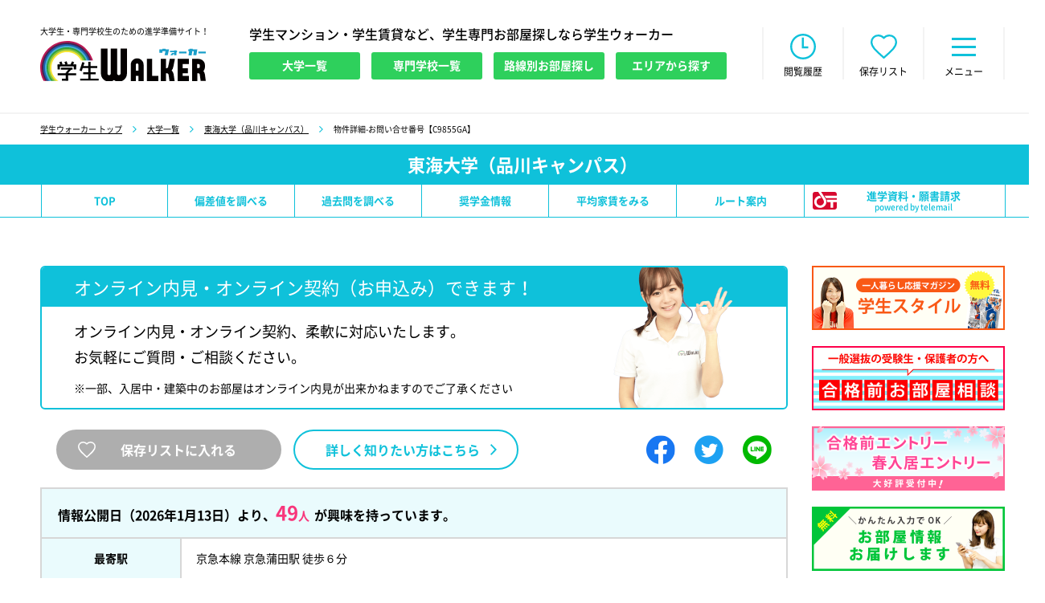

--- FILE ---
content_type: text/html; charset=UTF-8
request_url: https://www.gakusei-walker.jp/s/45/properties/detail/24660/
body_size: 16452
content:
<!DOCTYPE HTML>
<html lang="ja">
<head>
<meta http-equiv="X-UA-Compatible" content="IE=edge">
<meta charset="utf-8">
<meta name="viewport" content="width=1300" ><title>京急本線 京急蒲田駅の賃貸 70000円｜学生マンション・学生賃貸なら学生ウォーカー</title>
<meta name="description" content="首都圏の各路線から学生マンション、アパートの物件検索ができます">
<meta name="keywords" content="路線,路線検索,路線から検索,物件検索,JR,山手,総武,中央,埼京,京浜東北,東急,西武,東京メトロ,都営,京王,小田急,井の頭,東武東上,りんかい,京急,大学,専門学校,学生,お部屋探し,賃貸,アパート,マンション,受験,入試,進学,学生ウォーカー,学生Walker,タウン情報サービス,アイワホーム">
<link rel="canonical" href="https://www.gakusei-walker.jp/properties/detail/24660/" />
<meta name="format-detection" content="telephone=no">
<meta http-equiv="content-language" content="ja">
<meta property="og:type" content="website">
<meta property="og:url" content="http://www.gakusei-walker.jp/s/45/properties/detail/24660/">
<meta property="og:site_name" content="学生ウォーカー｜大学生/専門学校生のための学生マンション情報">
<meta property="og:image" content="https://www.gakusei-walker.jp/images/faceb.png">
<meta property="og:locale" content="ja_JP">
<meta name="apple-mobile-web-app-title" content="学生ｳｫｰｶｰ" />
<link rel="apple-touch-icon" href="https://www.gakusei-walker.jp/images/apple-touch-icon.png">
<link rel="stylesheet" type="text/css" href="/cmn/css/common.css?date=20251006">
<link rel="stylesheet" type="text/css" href="/cmn/css/slick.css?date=20240910" media="all" />
<script type="text/javascript" src="/cmn/js/jquery-3.2.1.min.js?date=2023013110"></script>

<!-- Google Tag Manager -->
<script>(function(w,d,s,l,i){w[l]=w[l]||[];w[l].push({'gtm.start':
new Date().getTime(),event:'gtm.js'});var f=d.getElementsByTagName(s)[0],
j=d.createElement(s),dl=l!='dataLayer'?'&l='+l:'';j.async=true;j.src=
'https://www.googletagmanager.com/gtm.js?id='+i+dl;f.parentNode.insertBefore(j,f);
})(window,document,'script','dataLayer','GTM-WNBJRN');</script>
<!-- End Google Tag Manager -->
<link rel="stylesheet" type="text/css" href="/cmn/css/schools.css?data=9">
<link rel="stylesheet" type="text/css" href="/cmn/css/properties.css?date=20240930">
</head>
<body class="schedule school_det">
    <header>
        <div class="header c_fix">
            <div class="head_in is-left">
                <p class="head-logo">
                    <span class="head-logo-txt">大学生・専門学校生のための進学準備サイト！</span>
                    <a href="/"><span>学生ウォーカー</span></a>
                </p>
                <script type="application/ld+json">
                [
                    {
                        "@context": "http://schema.org",
                        "@type": "Organization",
                        "url": "https://www.gakusei-walker.jp/",
                        "logo": "https://www.gakusei-walker.jp/cmn/svg/logo.svg"
                    },
                    {
                        "@context": "http://schema.org",
                        "@type": "WebSite",
                        "name": "大学生・専門学校生のための進学準備サイト！学生ウォーカー",
                        "url": "https://www.gakusei-walker.jp/"
                    }
                ]
                </script>
                <div class="headTab_wrap is-ver2">
                    <p class="headTab-txt">学生マンション・学生賃貸など、学生専門お部屋探しなら学生ウォーカー</p>
                    <ul class="c_fix">
                        <li class="c-btn2"><a href="/schools/university/"><span class="is-btn">大学一覧</span></a></li>
                        <li class="c-btn2"><a href="/schools/academy/"><span class="is-btn">専門学校一覧</span></a></li>
                        <li class="c-btn2"><a href="/properties/railway/"><span class="is-btn">路線別お部屋探し</span></a></li>
                        <li class="c-btn2"><a href="/properties/area/"><span class="is-btn">エリアから探す</span></a></li>
                    </ul>
                </div>
            </div>
            <div class="head_in is-right">
                <div class="headLnk_wrap">
                    <ul class="c_fix">
                        <li class="is-top">
                            <a href="/">
                                <span>総合TOP</span>
                            </a>
                        </li>
                        <li class="is-news is-new" id="is-news">
                            <a href="/topics/" onclick="
$.ajax({
    type:'POST', url:'/api/news_mark_process.html',
    success:function(re){
    }
});
$('#is-news').removeClass('is-new');
return false;">
                                <span>お知らせ</span>
                            </a>
                        </li>
                        <li class="is-his" id="is-his">
                            <a href="#">
                                <span>閲覧履歴</span>
                            </a>
                        </li>
                        <li class="is-fav" id="is-fav">
                            <a href="#">
                                <span>保存リスト</span>
                            </a>
                        </li>
                        <li class="is-menu" id="is-menu">
                            <a href="#">
                                <span>メニュー</span>
                            </a>
                        </li>
                    </ul>
                </div>
            </div>
        </div>
        <div class="headnNav_wrap head-pop is-menu">
            <div class="headnNav_wrap_menu">
                <nav>
                    <section class="headnNav_in">
                        <h2 class="headnNav-ttl">お部屋検索</h2>
                        <ul>
                            <li><a href="/schools/university/"><span>大学名から探す</span></a></li>
                            <li><a href="/schools/academy/"><span>専門学校名から探す</span></a></li>
                            <li><a href="/properties/railway/"><span>路線・駅名から探す</span></a></li>
                            <li><a href="/properties/area/"><span>エリアから探す</span></a></li>
                                                                                </ul>
                                            </section>
                    <section class="headnNav_in">
                        <h2 class="headnNav-ttl">資料請求・お問い合わせ</h2>
                        <ul>
                            <li><a href="/forms/formmagazine/"><span>お部屋探しマガジン</span></a></li>
                            <li><a href="/forms/formorder/"><span>お部屋情報お届け</span></a></li>
                            <li><a href="/forms/formcontact/"><span>ご質問・ご相談</span></a></li>
                                                    </ul>
                    </section>
                    <section class="headnNav_in">
                        <h2 class="headnNav-ttl">こだわりコンテンツ</h2>
                        <ul>
                            <li><a href="/walker_tv/"><span>学生ウォーカーTV</span></a></li>
                                                        <li><a href="/survey/"><span>学生アンケート</span></a></li>
                            <li><a href="/supporter/"><span>学生サポーター</span></a></li>
                            <li><a href="/forms/formmeeting/"><span>学生交流会</span></a></li>
                            <li><a href="/yachin/"><span>みんなの家賃</span></a></li>
                            <li><a href="/schedule/"><span>学生の1日スケジュール</span></a></li>
                            <li><a href="/schedule/year.html"><span>学生の1年スケジュール</span></a></li>
                            <li><a href="/recipe/"><span>一人暮らしレシピ</span></a></li>
                        </ul>
                    </section>
                    <section class="headnNav_in">
                        <h2 class="headnNav-ttl">受験生の一人暮らしプラン</h2>
                        <ul>
                            <li><a href="/mov_schedule/"><span>お部屋を探す時期っていつ？</span></a></li>
                            <li><a href="/moving_guide/"><span>お引越し手続きガイド</span></a></li>
                            <li><a href="/livingcost/"><span>学費・生活費ガイド</span></a></li>
                            <li><a href="/roomtype/"><span>自分に合ったお部屋のタイプは？</span></a></li>
                        </ul>
                    </section>
                    <section class="headnNav_in">
                        <h2 class="headnNav-ttl">知っておきたい、受験のコト</h2>
                        <ul>
                            <li><a href="/moshi/"><span>模試の活用法</span></a></li>
                            <li><a href="/univ_nyushi/"><span>大学入試の種類</span></a></li>
                            <li><a href="/kyoutsutest/"><span>大学入学共通テスト情報</span></a></li>
                            <li><a href="/glossary/"><span>受験・入試用語集</span></a></li>
                        </ul>
                    </section>
                    <section class="headnNav_in">
                        <h2 class="headnNav-ttl">担当店舗情報</h2>
                        <ul>
                            <li><a href="/shop/shibuya/"><span>渋谷店</span></a></li>
                            <li><a href="/shop/shinjuku/"><span>新宿店</span></a></li>
                            <li><a href="/shop/ikebukuro_e/"><span>池袋東口店</span></a></li>
                        </ul>
                        <h2 class="headnNav-ttl">その他</h2>
                        <ul class="bottom">
                            <li><a href="/topics/"><span>お知らせ</span></a></li>
                            <li><a href="/company/"><span>運営会社</span></a></li>
                            <li class="c-sp"><a href="/hogosha/"><span>保護者の方へ</span></a></li>
                            <li class="c-sp"><a href="/about/"><span>このサイトについて</span></a></li>
                            <li class="c-sp"><a href="/privacy/"><span>プライバシーポリシー</span></a></li>
                            <li class="c-sp"><a href="/sitepolicy/"><span>サイトポリシー</span></a></li>
                            <li class="c-sp"><a href="/forms/advertising/"><span>広告掲載について</span></a></li>
                            <li class="c-sp"><a href="/sitemap/"><span>サイトマップ</span></a></li>
                        </ul>
                    </section>
                </nav>
               <p class="c-btnBase-btn c-btn is-minuswh"><a class="js-close" data-name="is-menu" href="#"><span class="is-btn">閉じる</span></a></p>
           </div>
        </div>
        <section class="headList_wrap head-pop is-his">
            <div class="headList_in">
                <div class="c-formContTtl_wrap">
                    <h2 class="c-formContTtl-ttl">閲覧履歴</h2>
                </div>
                <div class="headListTab_wrap">
                    <ul class="c_fix">
                        <li id="is-tab01" class="is-on"><a href="#"><span>物件履歴</span></a></li>
                        <li id="is-tab02"><a href="#"><span>学校/特集履歴</span></a></li>
                    </ul>
                </div>
                <div class="headListSpf_wrap tab-pop is-tab02">
                    <ul id="showed_school_etc_li_field">
                        <li class=" is-nocnt">
                            <div class="headListSpf_in">
                                <div class="headListSpf-lnk">閲覧したコンテンツはありません</div>
                            </div>
                        </li>
                    </ul>
                    <p class="c-btnBase-btn c-btn is-minuswh"><a class="js-close" data-name="is-his" href="#"><span class="is-btn">閉じる</span></a></p>
                    <p class="txts">※閲覧履歴・保存リストのデータは、ブラウザに依存しているため<br class="c-sp">キャッシュクリア・閲覧履歴の削除をおこなってしまうと、<br class="c-sp">データが消えてしまいます。予めご了承ください。</p>
                </div>
                <div class="headListRoom_wrap tab-pop is-tab01">
                    <ul id="showed_property_li_field">
                                <li>
                                    <div class="headListRoom_in">
                                        <div class="headListRoom_left">
                                            <a href="/properties/detail/24660/" target="_blank">
                                                                                                    <div class="headListRoom-img"><span><img src="/uploaded_images/Property/91a5bb94a93c16e4e57b642e57b4e466.jpg" width="100%" alt="賃料70,000円"></span></div>
                                                                                                <div class="headListRoom_dl">
                                                    <dl>
                                                        <dt>賃料 <span>70,000円</span></dt>
                                                        <dd>インターネット無料のバストイレ別アパート！！
ナチュラルな床色がオシャレな室内です♪
最新のＩｏｔ機能搭載でスマホで玄...</dd>
                                                    </dl>
                                                </div>
                                            </a>
                                        </div>
                                        <div class="headListRoom_btn">
                                                                                        <div class="headListRoom-btn c-btn3 is-fav"><a href="javascript:void(0);" onclick="showedSaveAdd('/properties/detail/24660/', 'dd06a65668cc2487f8ee89bd36961ff9');
return false;"><span class="is-btn">保存リストに入れる</span></a></div>
                                                                                    </div>
                                    </div>
                                </li>
                    </ul>
                    <p class="c-btnBase-btn c-btn is-minuswh"><a class="js-close" data-name="is-his" href="#"><span class="is-btn">閉じる</span></a></p>
                    <p class="txts">※閲覧履歴・保存リストのデータは、ブラウザに依存しているため<br class="c-sp">キャッシュクリア・閲覧履歴の削除をおこなってしまうと、<br class="c-sp">データが消えてしまいます。予めご了承ください。</p>
                </div>
            </div>
        </section>
        <section class="headList_wrap head-pop is-fav">
            <div class="headList_in">
                <div class="c-formContTtl_wrap">
                    <h2 class="c-formContTtl-ttl">保存リスト</h2>
                </div>
                <div class="headListTab_wrap">
                    <ul class="c_fix">
                        <li id="is-tab01" class="is-on"><a href="#"><span>物件リスト</span></a></li>
                        <li id="is-tab02"><a href="#"><span>学校/特集リスト</span></a></li>
                    </ul>
                </div>
                <div class="headListSpf_wrap tab-pop is-tab02">
                    <ul id="showed_save_school_etc_li_field">
                        <li class="is-nocnt">
                            <div class="headListSpf_in">
                                <div class="headListSpf-lnk">保存したコンテンツはありません</div>
                            </div>
                        </li>
                    </ul>
                    <p class="c-btnBase-btn c-btn is-minuswh"><a class="js-close" data-name="is-fav" href="#"><span class="is-btn">閉じる</span></a></p>
                    <p class="txts">※閲覧履歴・保存リストのデータは、ブラウザに依存しているため<br class="c-sp">キャッシュクリア・閲覧履歴の削除をおこなってしまうと、<br class="c-sp">データが消えてしまいます。予めご了承ください。</p>
                </div>
                <div class="headListRoom_wrap tab-pop is-tab01" id="showed_save_property_li_field">
                    <ul>
                        <li class="is-nocnt">
                            <div class="headListSpf_in">
                                <div class="headListSpf-lnk">閲覧したコンテンツはありません</div>
                            </div>
                        </li>
                    </ul>

                    <p class="c-btnBase-btn c-btn is-minuswh"><a class="js-close" data-name="is-fav" href="#"><span class="is-btn">閉じる</span></a></p>
                    <p class="txts">※閲覧履歴・保存リストのデータは、ブラウザに依存しているため<br class="c-sp">キャッシュクリア・閲覧履歴の削除をおこなってしまうと、<br class="c-sp">データが消えてしまいます。予めご了承ください。</p>
                    
                                            </div>
            </div>
        </section>
        <section class="headnTpc_wrap head-pop is-news">
            <h2 class="headnNav-ttl">お知らせ</h2>
            <div class="headnTpc_in">
                <ul>
<li><a href="https://www.gakusei-walker.jp/forms/forminternet/"><div class="headnTpc_ct"><div class="headnTpc_tp"><p class="headnTpc-day">2026.01</p><p class="headnTpc_icn"><span class="headnTpc-icn is-cam">キャンペーン</span></p></div><p class="headnTpc-txt">2026年春入居予約＆合格前エントリー受付中＜キャンセル料・違約金なし＞</p></div></a></li><li><a href="https://www.gakusei-walker.jp/forms/formgoukaku/"><div class="headnTpc_ct"><div class="headnTpc_tp"><p class="headnTpc-day">2026.01</p><p class="headnTpc_icn"><span class="headnTpc-icn is-cam">キャンペーン</span></p></div><p class="headnTpc-txt">＜合格前お部屋相談2026＞お部屋探しのご質問・ご相談、お気軽にお問い合わせください</p></div></a></li><li><a href="#" onclick="return false;"><div class="headnTpc_ct"><div class="headnTpc_tp"><p class="headnTpc-day">2025.12</p><p class="headnTpc_icn"><span class="headnTpc-icn is-news">お知らせ</span></p></div><p class="headnTpc-txt">＜年末年始休業のお知らせ＞<br />
誠に勝手ながら、12月28日～1月4日の間、年末年始休業とさせていただきます。<br />
休業期間中のお問い合わせにつきましては、1月5日より順次対応させていただきますので、あらかじめご了承くださいますようお願い申し上げます。</p></div></a></li><li><a href="https://www.gakusei-walker.jp/s/369/forms/formmagazine3/"><div class="headnTpc_ct"><div class="headnTpc_tp"><p class="headnTpc-day">2025.12</p><p class="headnTpc_icn"><span class="headnTpc-icn is-mg">マガジン</span></p></div><p class="headnTpc-txt">＜先着50名限定＞東京国際大学（池袋） 新生活応援冊子をプレゼント</p></div></a></li><li><a href="https://www.gakusei-walker.jp/s/359/forms/formmagazine3/"><div class="headnTpc_ct"><div class="headnTpc_tp"><p class="headnTpc-day">2025.12</p><p class="headnTpc_icn"><span class="headnTpc-icn is-mg">マガジン</span></p></div><p class="headnTpc-txt">＜先着100名限定＞中央大学（茗荷谷キャンパス） 新生活応援冊子をプレゼント</p></div></a></li><li><a href="https://www.gakusei-walker.jp/s/69/forms/formmagazine3/"><div class="headnTpc_ct"><div class="headnTpc_tp"><p class="headnTpc-day">2025.12</p><p class="headnTpc_icn"><span class="headnTpc-icn is-mg">マガジン</span></p></div><p class="headnTpc-txt">＜先着50名限定＞日本女子大学 新生活応援冊子をプレゼント</p></div></a></li><li><a href="https://www.gakusei-walker.jp/s/85/forms/formmagazine3/"><div class="headnTpc_ct"><div class="headnTpc_tp"><p class="headnTpc-day">2025.12</p><p class="headnTpc_icn"><span class="headnTpc-icn is-mg">マガジン</span></p></div><p class="headnTpc-txt">＜先着50名限定＞武蔵大学 新生活応援冊子をプレゼント</p></div></a></li>                </ul>
                <div class="c-btn_box">
                    <p class="c-btnBase-btn c-btn is-minuswh"><a class="js-close" data-name="is-news" href="#"><span class="is-btn">閉じる</span></a></p>
                    <p class="c-btnBase-btn c-btn"><a href="/topics/"><span class="is-btn">一覧へ</span></a></p>
                </div>
            </div>
        </section>
    </header>
    <div class="js-menupop_bg"></div>
    <div id="Contents">
        <main>
            <div class="c-bread_wrap">
                <div class="c-bread_in">
                    <ul class="c_fix">
                        <li><a href="/">学生ウォーカー トップ</a></li>
                                                <li><a href="/schools/university/"">大学一覧</a></li>
                        <li><a href="/s/45/">東海大学（品川キャンパス）</a></li>
                                                <li>物件詳細-お問い合せ番号【C9855GA】</li>
                    </ul>
                </div>
            </div>
            <script type="application/ld+json">
                {
                    "@context": "http://schema.org",
                    "@type": "BreadcrumbList",
                    "itemListElement": [{
                        "@type": "ListItem",
                        "position": 1,
                        "item": {
                            "@id": "/",
                            "name": "大学生/専門学校生のための学生マンション情報｜学生ウォーカー"
                        }

                    },{
                        "@type": "ListItem",
                        "position": 2,
                        "item": {
                            "@id": "/schools/university/",
                            "name": "大学一覧"
                        },{
                        "@type": "ListItem",
                        "position": 3,
                        "item": {
                            "@id": "/s/45/",
                            "name": "東海大学（品川キャンパス）"
                        }
                    },{
                        "@type": "ListItem",
                        "position": 4,
                        "item": {
                            "@id": "/s/45/properties/detail/24660/",
                            "name": "物件詳細-問い合せ番号【C9855GA】"
                        }
                    }]
                }
            </script>
            <div class="sclsTtl_wrap">
                <div class="sclsTtl_in">
                    <h1 class="sclsTtl-ttl">東海大学（品川キャンパス）</h1>
                </div>
            </div>
<div class="sclsDetTab_wrap">
    <div class="sclsDetTab-btn"><a href="#"><span>学校メニュー</span></a></div>
    <ul>
        <li>
            <div class="c-btn2">
                <a href="/s/45/">
                    <span class="is-btn"><span class="c-sp">学校トップページ</span><span class="c-pc">TOP</span></span>
                </a>
            </div>
        </li>
                                
        
        
        <!-- 学部・学科 -->
        
        
        <!-- 偏差値 -->
                <li><div class="c-btn2"><a href="/s/45/hensachi/"><span class="is-btn">偏差値を調べる</span></a></div></li>
        
        <!-- 過去問 -->
                <li><div class="c-btn2"><a href="/s/45/kakomon/"><span class="is-btn">過去問を調べる</span></a></div></li>
        
        <!-- 奨学金 -->
                        <li><div class="c-btn2"><a href="/s/45/shogakukin/"><span class="is-btn">奨学金情報</span></a></div></li>
                
        <li class="is-non"><div class="c-btn2"><a href="/s/45/forms/formmagazine/"><span class="is-btn">学生スタイル</span></a></div></li>

        <li class="is-non"><div class="c-btn2"><a href="/s/45/forms/formorder/"><span class="is-btn">お部屋を探してもらう</span></a></div></li>

        <!-- 平均家賃 -->
                <li><div class="c-btn2"><a href="/s/45/rent-avg/"><span class="is-btn">平均家賃をみる</span></a></div></li>
        
        <li class="is-non"><div class="c-btn2"><a href="/s/45/qa/"><span class="is-btn">みんなのQ&amp;A</span></a></div></li>

        
        <!-- ルート案内 -->
                        <li><div class="c-btn2"><a href="https://www.gakusei-walker.jp/s/45/route/access.html"><span class="is-btn">ルート案内</span></a></div></li>
                
                <li class="is-tele"><div class="c-btn2"><a href="http://telemail.jp/?des=h90008&amp;btc=1031595&amp;gsn=8902084" target="_blank" ><span class="is-btn">進学資料・願書請求<br><span class="is-fss">powered by telemail</span></span></a></div></li>
        
        
        
        
                <li class="is-non"><div class="c-btn2"><a href="/s/45/hotel/"><span class="is-btn">受験の宿</span></a></div></li>
        
                        <li class="is-non is-tele"><div class="c-btn2"><a href="http://telemail.jp/?des=h90008&amp;btc=1031595&amp;gsn=8902084" target="_blank" ><span class="is-btn">進学資料・願書請求<br><span class="is-fss">powered by telemail</span></span></a></div></li>
        



        
    </ul>
</div>
            <div class="c-cont c_fix">
                <div class="c-main">
                                        <div class="prpti_wrap is-bornon">
                        <div class="prptiBg_wrap">
                            <dl>
                                <dt>オンライン内見・オンライン契約（お申込み）できます！</dt>
                                <dd>オンライン内見・オンライン契約、柔軟に対応いたします。<br>お気軽にご質問・ご相談ください。<br><span class="is-txt">※一部、入居中・建築中のお部屋はオンライン内見が出来かねますのでご了承ください</span></dd>
                            </dl>
                        </div>
                        <div class="prptiListFav_wrap c_fix">
                            <div class="prptiBtn_wrap c_fix">
                                                                <div class="prptiBtn-fav c-btn3 is-fav"><a href="javascript:void(0);" class="js-fav"><span class="is-btn">保存リストに入れる</span></a></div>
                                                                <div class="prptiBtn-form c-btn c-pc"><a href="/forms/property?pptyid=24660"><span class="is-btn">詳しく知りたい方はこちら</span></a></div>
                            </div>
                            <div class="prptiSns_wrap">
                                <ul class="c_fix">
                                    <li>
                                        <a target="_blank" href="http://www.facebook.com/share.php?u=https://www.gakusei-walker.jp/s/45/properties/detail/24660/" onclick="window.open(this.href, ‘facebookwindow’, ‘width=550, height=450,personalbar=0,toolbar=0,scrollbars=1,resizable=1′); return false;">
                                            <span class="c-pc"><img src="/cmn/img/icn_fb.png" alt="Facebook"></span>
                                            <span class="c-sp"><img src="/cmn/img/sp/icn_fb.png" width="25" alt="Facebook"></span>
                                        </a>
                                    </li>
                                    <li>
                                        <a target="_blank" href="http://twitter.com/share?count=horizontal&amp;original_referer=https://www.gakusei-walker.jp/s/45/properties/detail/24660/&amp;text=学生ウォーカー&amp;url=https://www.gakusei-walker.jp/s/45/properties/detail/24660/" onclick="window.open(this.href, ‘tweetwindow’, ‘width=550, height=450,personalbar=0,toolbar=0,scrollbars=1,resizable=1′); return false;">
                                            <span class="c-pc"><img src="/cmn/img/icn_tw.png" alt="Twitter"></span>
                                            <span class="c-sp"><img src="/cmn/img/sp/icn_tw.png" width="25" alt="Twitter"></span>
                                        </a>
                                    </li>
                                    <li>
                                        <a href="https://social-plugins.line.me/lineit/share?url=https%3A%2F%2Fwww.gakusei-walker.jp%2Fs%2F45%2Fproperties%2Fdetail%2F24660%2F" target="_blank">
                                            <span class="c-pc"><img src="/cmn/img/icn_line.png" alt="LINE"></span>
                                            <span class="c-sp"><img src="/cmn/img/sp/icn_line.png" width="25" alt="LINE"></span>
                                        </a>
                                    </li>
                                </ul>
                            </div>
                        </div>
                                                <div class="prptiLst_wrap">
                            <div class="prptiTbl_wrap">
                                <div class="prptiTbl_bx is-ver2 c_fix">
                                    <div class="prptiTbl_tbl">
                                        <p class="prptiTbl-tbl is-acct">情報公開日（2026年1月13日）より、<br class="c-sp"><span>49</span><span class="is-min">人</span>が興味を持っています。</p>
                                    </div>
                                </div>
                                <div class="prptiTbl_bx c_fix">
                                    <dl class="prptiTbl_tbl">
                                        <dt>最寄駅</dt>
                                        <dd>京急本線
京急蒲田駅
徒歩６分</dd>
                                    </dl>
                                </div>
                                <div class="prptiTbl_bx is-clm2 is-clm3 c_fix">
                                    <dl class="prptiTbl_tbl">
                                        <dt>賃料</dt>
                                        <dd class="is-price">
                                        <span>70,000</span>円                                        </dd>
                                    </dl>
                                    <dl class="prptiTbl_tbl">
                                        <dt>管理費</dt>
                                        <dd class="is-price"><span>3,000</span>円</dd>
                                    </dl>
                                </div>
                                <div class="c-pc">
                                    <div class="prptiTbl_bx is-clm2 c_fix">
                                                                                <dl class="prptiTbl_tbl">
                                            <dt>礼金</dt>
                                            <dd>2ヶ月</dd>
                                        </dl>
                                                                                                                        <dl class="prptiTbl_tbl">
                                            <dt>敷金</dt>
                                            <dd>0ヶ月</dd>
                                        </dl>
                                                                            </div>
                                    <div class="prptiTbl_bx is-clm2 c_fix is-bor">
                                                                                <dl class="prptiTbl_tbl">
                                            <dt>建物種別</dt>
                                            <dd>アパート</dd>
                                        </dl>
                                                                                                                        <dl class="prptiTbl_tbl">
                                            <dt>専有面積</dt>
                                            <dd>16.1 ㎡ </dd>
                                                                                    </dl>
                                                                            </div>
                                </div>
                                <div class="prptiTbl_bx is-clm2 is-clm3 c_fix">
                                    <dl class="prptiTbl_tbl">
                                        <dt>お問い合わせ番号</dt>
                                        <dd class="is-price"><span>C9855GA</span></dd>
                                    </dl>
                                    <dl class="prptiTbl_tbl">
                                        <dt>人気度</dt>
                                        <dd class="is-fav c_fix">
                                            <ul class="prptiListFav_star is-ver2 c_fix">
                                            <li><img src="/cmn/img/sp/icn_fav01.png" alt="1"></li><li><img src="/cmn/img/sp/icn_fav01.png" alt="1"></li><li><img src="/cmn/img/sp/icn_fav01.png" alt="1"></li><li><img src="/cmn/img/sp/icn_fav03.png" alt="0"></li><li><img src="/cmn/img/sp/icn_fav03.png" alt="0"></li>                                            </ul>
                                            <p class="railwayListFav-txt">３</p>
                                        </dd>
                                    </dl>
                                </div>
                            </div>
                        </div>
                        <div class="prptSlide_wrap">
                            <div class="prptSlide_in">
                                <h2 class="prptSlide-ttl">写真/間取り図</h2>
                                <div class="prptSlide_main">
                                    <ul class="js-prptSlide">
<li><div class="prptSlide_bx"><img src="/uploaded_images/Property/91a5bb94a93c16e4e57b642e57b4e466.jpg" alt="京急蒲田駅の賃貸 70,000円 写真1"></div></li><li><div class="prptSlide_bx"><img src="/uploaded_images/Property/530b6bfbe6c00cb90b2d4121c172905f.jpg" alt="京急蒲田駅の賃貸 70,000円 写真2"></div></li><li><div class="prptSlide_bx"><img src="/uploaded_images/Property/599e10c483d921a641ca657497d9989b.jpg" alt="京急蒲田駅の賃貸 70,000円 間取り図"></div></li><li><div class="prptSlide_bx"><img src="/cmn/img/properties_rental.jpg" alt="レンタル家電も学割！"></div></li>
                                    </ul>
                                </div>
                            </div>
                        </div>
                        <div class="prptCv_wrap c_fix c-sp">
                            <div class="prptCv_in">
                                <p class="prptCv-ttl">空室状況確認・内見予約・資料が必要な方は</p>
                                <div class="prptCvBtn-form c-btn3 is-mail tel"><a onclick="ga('send', 'event', 'smartphone', 'phone-number-tap','i-east-freedial'); yahoo_report_conversion(undefined); goog_report_conversion('tel:0120769922');return false;" href="tel:0120769922"><span class="is-free">フリーダイヤル</span><span class="is-btn">0120-76-9922</span></a></div>
                            </div>
                            <div class="prptCv_in">
                                <div class="prptCvBtn-form c-btn3 is-mail"><a href="/forms/property?pptyid=24660"><span class="is-free">無料</span><span class="is-btn"><span>この物件をお問い合わせ</span></span></a></div>
                            </div>
                        </div>
                        <div class="prptCnt_wrap c-sp">
                            <div class="prptCnt_in">
                                <div class="prptCnt-ttl">お問い合せ番号<span>【C9855GA】</span></div>
                                                                <div class="prptCnt-fav c-btn3 is-fav"><a href="javascript:void(0);" class="js-fav"><span class="is-btn">保存リストに入れる</span></a></div>
                                                            </div>
                        </div>
                        <div class="prptiLst_wrap c-sp">
                            <div class="prptiTbl_wrap">
                                <div class="prptiTbl_bx c_fix">
                                    <dl class="prptiTbl_tbl">
                                        <dt>最寄駅</dt>
                                        <dd>京急本線
京急蒲田駅
徒歩６分</dd>
                                    </dl>
                                </div>
                                <div class="prptiTbl_bx is-clm2 is-clm3 c_fix">
                                    <dl class="prptiTbl_tbl">
                                        <dt>賃料</dt>
                                        <dd class="is-price">
                                           <span>70,000</span>円                                           </dd>
                                    </dl>
                                    <dl class="prptiTbl_tbl">
                                        <dt>管理費</dt>
                                        <dd class="is-price"><span>3,000</span>円</dd>
                                    </dl>
                                </div>
                                <div class="prptiTbl_bx is-clm2 c_fix">
                                    <dl class="prptiTbl_tbl">
                                          <dt>礼金</dt>
                                          <dd>2ヶ月</dd>
                                    </dl>
                                                                                                            <dl class="prptiTbl_tbl">
                                        <dt>敷金</dt>
                                        <dd>0ヶ月</dd>
                                    </dl>
                                                                    </div>
                                                                <div class="prptiTbl_bx is-clm2 c_fix">
                                                                        <dl class="prptiTbl_tbl">
                                        <dt>建物種別</dt>
                                        <dd>アパート</dd>
                                    </dl>
                                                                                                            <dl class="prptiTbl_tbl">
                                        <dt>専有面積</dt>
                                        <dd>16.1 ㎡ </dd>
                                                                            </dl>
                                                                    </div>
                                                            </div>
                        </div>
                                                 <div class="prptReco_wrap">
                            <dl class="prptReco_txt">
                                <dt>ここがオススメ！</dt>
                                                                <dd>
                                    インターネット無料のバストイレ別アパート！！<br />
ナチュラルな床色がオシャレな室内です♪<br />
最新のＩｏｔ機能搭載でスマホで玄関の鍵を開けられます！<br><br>◇スーパーまで徒歩３分◇<br>◆日本工学院専門学校（蒲田校）まで自転車７分◆<br>◆東京工科大学（蒲田キャンパス）まで自転車７分◆<br>◆東邦大学（大森キャンパス）まで自転車８分◆<br>                                </dd>
                            </dl>
                        </div>
                                                <div class="prptCv_wrap c_fix">
                            <div class="prptCv_in">
                                <p class="prptCv-ttl c-pc">電話でのお問い合わせはこちら（通話無料）</p>
                                <p class="prptCv-ttl c-sp">空室状況確認・内見予約・資料が必要な方は</p>
                                <div class=" c-pc">
                                    <dl class="prptCv_tel">
                                        <dt><span>フリーダイヤル</span></dt>
                                        <dd>0120-76-9922</dd>
                                    </dl>
                                </div>
                                <div class="prptCvBtn-form c-btn3 is-mail c-sp tel"><a onclick="ga('send', 'event', 'smartphone', 'phone-number-tap','i-east-freedial'); yahoo_report_conversion(undefined); goog_report_conversion('tel:0120769922');return false;" href="tel:0120769922"><span class="is-free">フリーダイヤル</span><span class="is-btn">0120-76-9922</span></a></div>
                            </div>
                            <div class="prptCv_in">
                                <div class="prptCvBtn-form c-btn3 is-mail"><a href="/forms/property?pptyid=24660"><span class="is-free">無料</span><span class="is-btn"><span>この物件をお問い合わせ</span></span></a></div>
                            </div>
                        </div>
                        <div class="prptCnt_wrap">
                            <div class="prptCnt_in">
                                <div class="prptCnt-ttl">お問い合せ番号<span>【C9855GA】</span></div>
                                                                <div class="prptCnt-fav c-btn3 is-fav"><a href="javascript:void(0);" class="js-fav"><span class="is-btn">保存リストに入れる</span></a></div>
                                                            </div>
                        </div>
                        <div class="prptiDtl_wrap">
                            <div class="prptiDtl_ttl"><span>詳細情報</span></div>
                            <div class="prptiDtl_in">
                                <div class="prptiTbl_wrap">
                                    <div class="prptiTbl_bx c_fix">
                                        <dl class="prptiTbl_tbl">
                                            <dt>住所</dt>
                                            <dd>東京都大田区南蒲田</dd>
                                        </dl>
                                    </div>
                                    <div class="prptiTbl_bx c_fix">
                                        <dl class="prptiTbl_tbl">
                                            <dt>交通手段</dt>
                                            <dd><div>交通手段①　京急本線
京急蒲田駅
徒歩６分</div><div>交通手段②　ＪＲ京浜東北線
蒲田駅
自転車６分</div><div>交通手段③　京急空港線
糀谷駅
徒歩１０分</div></dd>
                                        </dl>
                                    </div>
                                                                            <div>
                                            <div class="prptiTbl_bx is-clm2 c_fix">
                                                <dl class="prptiTbl_tbl">
                                                    <dt>物件階層</dt>
                                                    <dd>3階 ／ 3階建て</dd>
                                                </dl>
                                                <dl class="prptiTbl_tbl">
                                                    <dt>築年数</dt>
                                                    <dd>築8年</dd>
                                                </dl>
                                            </div>
                                        <div class="prptiTbl_bx c_fix">
                                            <dl class="prptiTbl_tbl">
                                                <dt>設備概要</dt>
                                                <dd>
                                                                                        エアコン付き、フローリング、バス・トイレ別、洗濯機置場有、２階以上、駐輪スペース有り                                                                                
                                        <br>                                                インターネット無料、ＴＶモニター付インターホン、浴室追焚き機能、ウォシュレット、室内物干し                                                                                        </dd>
                                            </dl>
                                        </div>
                                            <div class="prptiTbl_bx c_fix">
                                                <dl class="prptiTbl_tbl">
                                                    <dt>その他条件</dt>
                                                    <dd>
                                                                                                ※室内画像は同建物・別部屋の写真になります。<br />
※お部屋により設備・内装が異なる場合がございます。<br />
※その他、諸費用に関してはお問い合わせ下さい。                                                                                                                                            </dd>
                                                </dl>
                                            </div>
                                                                                        <div class="prptiTbl_bx is-clm2 c_fix">
                                                <dl class="prptiTbl_tbl">
                                                    <dt>
                                                更新料（計算方法）
                                                    </dt>
                                                    <dd>
                                                なし                                                    </dd>
                                                </dl>
    
                                                <dl class="prptiTbl_tbl">
                                                    <dt>仲介手数料（計算方法）</dt>
                                                    <dd>
                                                賃料の1ヶ月分＋税                                                    </dd>
                                                </dl>
                                            </div>
                                                                                        <div class="prptiTbl_bx is-clm2 c_fix">
                                                <dl class="prptiTbl_tbl">
                                                    <dt>契約年数</dt>
                                                    <dd>
                                                                                                    ２年                                                                                                    </dd>
                                                </dl>
                                                <dl class="prptiTbl_tbl">
                                                    <dt>契約形態</dt>
                                                    <dd>
                                                                                                    普通借家契約                                                                                                    </dd>
                                                </dl>
                                            </div>
                                            <div class="prptiTbl_bx is-clm2 c_fix">
                                                <dl class="prptiTbl_tbl">
                                                    <dt>損保</dt>
                                                    <dd>
                                                                                                   要                                                                                                    </dd>
                                                </dl>
                                                <dl class="prptiTbl_tbl">
                                                    <dt>取引形態</dt>
                                                    <dd>媒介</dd>
                                                </dl>
                                            </div>
                                            <div class="prptiTbl_bx is-clm2 c_fix">
                                                <dl class="prptiTbl_tbl">
                                                    <dt>情報公開日</dt>
                                                    <dd>2026年1月13日</dd>
                                                </dl>
                                                <dl class="prptiTbl_tbl">
                                                    <dt>次回更新予定日</dt>
                                                    <dd>2026年1月27日</dd>
                                                </dl>
                                            </div>
                                        </div>
                                    </div>
                                </div>
                                                            </div>

                                                        <div class="passPrice_wrap">
                                <div class="prptiDtl_ttl"><span>定期代検索</span></div>
                                <div class="passPrice_in">
                                    <div class="passPrice_box">
                                        <div class="schSelect_wrap" id="university-select">
                                            <p class="select-ttl">学校名</p>
                                            <div class="select_lst">
                                                <input type="text" placeholder="学校名を入力" name="university-select" value="" class="select-input">
                                            </div>
                                                                                    </div>
                                        <div class="schSelect_wrap c-form-select" id="station-select">
                                            <p class="select-ttl">学校最寄り駅</p>
                                            <select name="station-select">
                                                <option value="">-</option>
                                            </select>
                                        </div>
                                        <div class="schSelect_wrap c-form-select" id="property-select">
                                            <p class="select-ttl">物件最寄り駅</p>
                                            <select name="property-select">
                                                <option value="">選択してください</option>
                                                                                                <option value="京急蒲田">京急蒲田</option>
                                                                                                <option value="蒲田">蒲田</option>
                                                                                                <option value="糀谷">糀谷</option>
                                                                                            </select>
                                        </div>
                                    </div>
                                    <div class="passPrice_table">
                                        <table>
                                            <tr>
                                                <th colspan="3">経路</th>
                                            </tr>
                                            <tr>
                                                <td class="route" colspan="3">-</td>
                                            </tr>
                                            <tr>
                                                <th>１か月</th>
                                                <th>３か月</th>
                                                <th>６か月</th>
                                            </tr>
                                            <tr>
                                                <td class="month-1">-</td>
                                                <td class="month-3">-</td>
                                                <td class="month-6">-</td>
                                            </tr>
                                        </table>
                                    </div>
                                </div>
                                <p class="passPrice-txt">※正確な情報は各鉄道会社のホームページよりご確認ください。<br>※通学定期の金額を表示しますが、<br class="c-sp">学校により通学定期を利用できない場合がございます。</p>
                            </div>
                            
                        <div class="prptCv_wrap c_fix">
                            <div class="prptCv_in">
                                <p class="prptCv-ttl c-pc">電話でのお問い合わせはこちら（通話無料）</p>
                                <p class="prptCv-ttl c-sp">空室状況確認・内見予約・資料が必要な方は</p>
                                <div class=" c-pc">
                                    <dl class="prptCv_tel">
                                        <dt><span>フリーダイヤル</span></dt>
                                        <dd>0120-76-9922</dd>
                                    </dl>
                                </div>
                                <div class="prptCvBtn-form c-btn3 is-mail c-sp tel"><a onclick="ga('send', 'event', 'smartphone', 'phone-number-tap','i-east-freedial'); yahoo_report_conversion(undefined); goog_report_conversion('tel:0120769922');return false;" href="tel:0120769922"><span class="is-free">フリーダイヤル</span><span class="is-btn">0120-76-9922</span></a></div>
                            </div>
                            <div class="prptCv_in">
                                <div class="prptCvBtn-form c-btn3 is-mail"><a href="/forms/property?pptyid=24660"><span class="is-free">無料</span><span class="is-btn"><span>この物件をお問い合わせ</span></span></a></div>
                            </div>
                        </div>
                        <div class="prptCnt_wrap">
                            <div class="prptCnt_in">
                                <div class="prptCnt-ttl">お問い合せ番号<span>【C9855GA】</span></div>
                                                                <div class="prptCnt-fav c-btn3 is-fav"><a href="javascript:void(0);" class="js-fav"><span class="is-btn">保存リストに入れる</span></a></div>
                                                            </div>
                        </div>

                                                        <div class="prptRoomLnk_wrap is-ver2">
                                <section class="prptRoomLnk_in">
                                    <div class="prptiDtl_ttl"><span>学校までの通学時間からお部屋探し</span></div>
                                    <ul >
                                                                                <li class="is-around">
                                            <a href="/s/45/properties/search/?d=0&v=i">
                                                <dl>
                                                    <dt>学校周辺</dt>
                                                    <dd>徒歩・自転車通学したい！</dd>
                                                </dl>
                                            </a>
                                        </li>
                                                                                <li class="is-15min">
                                            <a href="/s/45/properties/search/?d=15&v=i">
                                                <dl>
                                                    <dt>15分くらい</dt>
                                                    <dd>やっぱり学校近く！</dd>
                                                </dl>
                                            </a>
                                        </li>
                                        <li class="is-30min">
                                            <a href="/s/45/properties/search/?d=30&v=i">
                                                <dl>
                                                    <dt>30分くらい</dt>
                                                    <dd>平均通学時間くらい</dd>
                                                </dl>
                                            </a>
                                        </li>
                                    </ul>
                                </section>
                            </div>
                            <div class="prptRank_wrap">
                                <div class="sclsRank_in">
                                                                        <div class="sclsRank_ct">
                                        <div class="prptiDtl_ttl"><span>こんな物件も見られています</span></div>
                                        <ul class="c_fix">
                                                                                        
                                            <li class="is-num01">
                                                <a href="/s/45/properties/detail/26320">
                                                    <div class="sclsRank_top">
                                                        <div class="sclsRank-img"><img src="/cmn/img/lazyload.png" class="lazyload" data-src="https://www.gakusei-walker.jp/uploaded_images/Property/d1c47e00a43bde4db0a230a6f81b1a70.gif" alt="おすすめ物件1写真1"></div>
                                                    </div>
                                                    <dl>
                                                       <dt><span></span>&yen;68,000～74,000</dt>
                                                        <dd>便利なＩＯＴ搭載の春入居新築アパート！！
ロフト＆収納付き階段で収納力◎
学生に嬉しいインター...</dd>
                                                    </dl>
                                                </a>
                                            </li>

                                                                                        
                                            <li class="is-num02">
                                                <a href="/s/45/properties/detail/26346">
                                                    <div class="sclsRank_top">
                                                        <div class="sclsRank-img"><img src="/cmn/img/lazyload.png" class="lazyload" data-src="https://www.gakusei-walker.jp/uploaded_images/Property/0cd562ba7570ab522fc3ec3bb74eb304.jpg" alt="おすすめ物件2写真2"></div>
                                                    </div>
                                                    <dl>
                                                       <dt><span></span>&yen;64,000～66,000</dt>
                                                        <dd>インターネット無料の新築物件！！
スマホで温度・電気・セキュリティチェックが出来る『ＩｏＴ対...</dd>
                                                    </dl>
                                                </a>
                                            </li>

                                                                                        
                                            <li class="is-num03">
                                                <a href="/s/45/properties/detail/1951">
                                                    <div class="sclsRank_top">
                                                        <div class="sclsRank-img"><img src="/cmn/img/lazyload.png" class="lazyload" data-src="https://www.gakusei-walker.jp/uploaded_images/Property/013d7ee45c4960f702917a9fe3f7da16.jpg" alt="おすすめ物件3写真3"></div>
                                                    </div>
                                                    <dl>
                                                       <dt><span></span>&yen;52,000</dt>
                                                        <dd>東京科学大学からも徒歩圏内なので学校周辺にお住まい希望の方必見！
複数路線利用可能でアクセス...</dd>
                                                    </dl>
                                                </a>
                                            </li>

                                                                                    </ul>
                                    </div>
                                                                    </div>
                            </div>

                        <div class="prptiInfo_wrap">
                            <section class="prptiInfo_in">
                                <div class="prptiInfo_ttl">
                                    <h2 class="ttl">お問合せ先：お部屋情報取り扱い不動産会社</h2>
                                </div>
                                <div class="prptiInfo_dtl">
                                    <div class="prptiInfo_tblpt">
                                    <div class="prptiInfo_tbl">
                                        <div class="prptiInfo_prof c_fix">
                                                                                        <div class="prof-txt">
                                                <dl>
                                                    <dt>アイワホーム渋谷店</dt>
                                                    <dd>東京都渋谷区神南1丁目22番9号<br>JR山手線 渋谷駅 ハチ公口 徒歩2分</dd>
                                                </dl>
                                            </div>
                                            <div class="prof-img"><img src="https://www.gakusei-walker.jp/images/schools/top_cone_gra42_04_05.jpg" alt="渋谷店"></div>
                                                                                    </div>
                                        <div class="prptiInfo_att">
                                            <p class="att-ttl">\ お気軽にご連絡ください！/</p>
                                            <div class="att_box">
                                                <p class="att-ttl c-pc">お電話でのご質問・ご相談はこちら</p>
                                                <p class="att-tel c-pc"><span>0120-76-9922</span></p>
                                                <div class="telBtn c-btn c-sp">
                                                    <a onclick="ga('send', 'event', 'smartphone', 'phone-number-tap','i-east-freedial'); yahoo_report_conversion(undefined); goog_report_conversion('tel:0120769922');return false;" href="tel:0120769922">
                                                        <span class="is-btn"><span class="icon">0120-76-9922</span></span>
                                                    </a>
                                                </div>
                                                <p class="att-ath">フリーダイヤルで繋がりにくい場合はこちら<br class="c-sp-in">
                                                    <span class="c-pc-in">03-3463-9933</span>
                                                    <span class="c-sp-in"><a href="tel:0334639933" onclick="ga('send', 'event', 'smartphone', 'phone-number-tap','i-east-kotei'); yahoo_report_conversion(undefined); goog_report_conversion('tel:0334639933');return false;">03-3463-9933</a></span>
                                                </p>
                                            </div>
                                            <div class="att_form">
                                                                                                <div class="prptiInfoBtn-mail c-btn3 is-mail">
                                                    <a href="/forms/property?pptyid=24660"><span class="is-btn"><span class="icon">ご質問・ご相談・来店予約はこちら</span></span></a>
                                                </div>
                                            </div>
                                        </div>
                                        <div class="prptiInfo_map">
                                                                                    <div class="map-img"><a href="/accessmap/shibuya.html" target="blank"><img src="/cmn/img/detail_contact_map_sibuya02.png" alt="img"></a></div>
                                            <p class="map-lnk"><a href="/accessmap/shibuya.html" target="blank">お店までの案内図はこちら</a></p>
                                        
                                        </div>
                                    </div>
                                                                        </div>
                                    <div class="prptiInfo_acc">
                                        <dl>
                                            <dt>この物件のお問い合わせ番号<span>【C9855GA】</span></dt>
                                            <dd>&#8251;ご来店の際には、前もってお問い合わせ頂けますとお話がスムーズです。</dd>
                                        </dl>
                                    </div>
                                    <div class="prptiInfo_pay">
                                        <div class="pay_lst">
                                            <ul class="c_fix">
                                                <li class="is-cred"><span>各種クレジットカード<br>使用できます。</span></li>
                                                <li>
                                                    <span class="c-pc"><img src="/cmn/img/detail_contact_pay01_n.png" alt="PayPay"></span>
                                                    <span class="c-sp"><img src="/cmn/img/sp/detail_contact_pay01_n.png" alt="PayPay"></span>
                                                </li>
                                                                                            </ul>
                                            <p class="pay-txt">詳細は、各店舗スタッフに直接ご確認ください。</p>
                                        </div>
                                    </div>
                                </div>
                            
                            </section>
                        </div>
                    </div>
                </div>
                <aside class="c-side">
                    <div class="sideBnr_wrap">
                        <ul class="js-sideBnr">
                                                                                                                                                                    
                            
                            
                            
                            
                            
                            
                            
                            
                                                                                                                                                                        <li>
                                <a href="/s/45/forms/formmagazine/">
                                                                        <img src="/cmn/img/bnr_side_gkst202510.png" alt="一人暮らし応援マガジン 学生スタイル 無料" width="100%">
                                    
                                </a>
                            </li>
                            
                            
                                                                                    
                                                        
                            
                            
                            
                                                                                    
                            
                                                        <li>
                                <a href="/s/45/forms/formgoukaku/">
                                    <img src="/cmn/img/bnr_side_formgoukaku2021.jpg" alt="合格前お部屋相談" width="100%">
                                </a>
                            </li>
                            <li>
                                <a href="/s/45/forms/forminternet/">
                                    <img src="/cmn/img/bnr_side_forminternet2025.png" alt="ご遠方WEB予約" width="100%">
                                </a>
                            </li>
                            
                            <li>
                                <a href="/s/45/forms/formorder/">
                                    <img src="/cmn/img/bnr_side_order2020.png" alt="わがままオーダー" width="100%">
                                </a>
                            </li>


                                                                                                                                                                                                    
                            
                                                        
                            
                            
                                                        <li>
                                <a href="/s/45/yachin/university.html">
                                                                        <img src="/cmn/img/bnr/bnr_side_yachin202011.png" alt="みんなの家賃どれくらい？" width="100%">
                                                                                                        </a>
                            </li>
                            
                        </ul>
                    </div>
<div class="sideBnr_wrap">
    <ul class="sideBnr">
                <li><img src="/cmn/img/bnr_side_smart.png" alt="スマホでも学生ウォーカー"></li>
    </ul>
</div>
                </aside>
            </div>
<div class="c-sp"><div class="sclsDetTab_wrap">
    <div class="sclsDetTab-btn"><a href="#"><span>学校メニュー</span></a></div>
    <ul>
        <li>
            <div class="c-btn2">
                <a href="/s/45/">
                    <span class="is-btn"><span class="c-sp">学校トップページ</span><span class="c-pc">TOP</span></span>
                </a>
            </div>
        </li>
                                
        
        
        <!-- 学部・学科 -->
        
        
        <!-- 偏差値 -->
                <li><div class="c-btn2"><a href="/s/45/hensachi/"><span class="is-btn">偏差値を調べる</span></a></div></li>
        
        <!-- 過去問 -->
                <li><div class="c-btn2"><a href="/s/45/kakomon/"><span class="is-btn">過去問を調べる</span></a></div></li>
        
        <!-- 奨学金 -->
                        <li><div class="c-btn2"><a href="/s/45/shogakukin/"><span class="is-btn">奨学金情報</span></a></div></li>
                
        <li class="is-non"><div class="c-btn2"><a href="/s/45/forms/formmagazine/"><span class="is-btn">学生スタイル</span></a></div></li>

        <li class="is-non"><div class="c-btn2"><a href="/s/45/forms/formorder/"><span class="is-btn">お部屋を探してもらう</span></a></div></li>

        <!-- 平均家賃 -->
                <li><div class="c-btn2"><a href="/s/45/rent-avg/"><span class="is-btn">平均家賃をみる</span></a></div></li>
        
        <li class="is-non"><div class="c-btn2"><a href="/s/45/qa/"><span class="is-btn">みんなのQ&amp;A</span></a></div></li>

        
        <!-- ルート案内 -->
                        <li><div class="c-btn2"><a href="https://www.gakusei-walker.jp/s/45/route/access.html"><span class="is-btn">ルート案内</span></a></div></li>
                
                <li class="is-tele"><div class="c-btn2"><a href="http://telemail.jp/?des=h90008&amp;btc=1031595&amp;gsn=8902084" target="_blank" ><span class="is-btn">進学資料・願書請求<br><span class="is-fss">powered by telemail</span></span></a></div></li>
        
        
        
        
                <li class="is-non"><div class="c-btn2"><a href="/s/45/hotel/"><span class="is-btn">受験の宿</span></a></div></li>
        
                        <li class="is-non is-tele"><div class="c-btn2"><a href="http://telemail.jp/?des=h90008&amp;btc=1031595&amp;gsn=8902084" target="_blank" ><span class="is-btn">進学資料・願書請求<br><span class="is-fss">powered by telemail</span></span></a></div></li>
        



        
    </ul>
</div>
</div>
        </main>
    </div>
    <footer>
        <div class="footer">
            <div class="footTop_wrap c_fix">
                <div class="footLogo_wrap">
                    <div class="footLogo-logo"><a href="/">学生ウォーカー</a></div>
                    <p class="footLogo-txt">学生マンション・学生賃貸など、<br class="c-sp-in">学生専門お部屋探しなら学生ウォーカー</p>
                </div>
                <div class="footBnr_wrap">
                    <ul class="c_fix">
                        <li><a href="/schools/university/"><img src="/cmn/img/foot_bnr_univ.png" alt="大学検索 賃貸情報や学生情報 無料資料請求も"></a></li>
                        <li><a href="/schools/academy/"><img src="/cmn/img/foot_bnr_acdm.png" alt="専門学校検索 賃貸情報や学生情報 無料資料請求も"></a></li>
                        <li><a href="/walker_tv/"><img src="/cmn/img/foot_bnr_gwtv.png" alt="YouTube 学生ウォーカーTVを見る"></a></li>
                    </ul>
                </div>
            </div>
            <div class="footLnk_wrap c_fix">
                <div class="footLnk_in">
                    <dl>
                        <dt>お部屋検索</dt>
                        <dd>
                            <ul>
                                <li><a href="/schools/university/">大学名から探す</a></li>
                                <li><a href="/schools/academy/">専門学校名から探す</a></li>
                                <li><a href="/properties/railway/">路線・駅名から探す</a></li>
                                <li><a href="/supporter/">学生サポーターのおすすめ</a></li>
                                                                                            </ul>
                        </dd>
                    </dl>
                </div>
                <div class="footLnk_in">
                    <dl>
                        <dt>学生のお部屋探し情報</dt>
                        <dd>
                            <ul>
                                <li><a href="/yachin/">みんなの家賃</a></li>
                                                                <li><a href="/mov_schedule/">お部屋を探す時期っていつ？</a></li>
                                <li><a href="/roomtype/">自分にあったお部屋のタイプは？</a></li>
                                <li><a href="/moving_guide/">お引越し手続きガイド</a></li>
                                <li><a href="/livingcost/">学費・生活費ガイド</a></li>
                            </ul>
                        </dd>
                    </dl>
                </div>
                <div class="footLnk_in">
                    <dl>
                        <dt>学生参加コンテンツ</dt>
                        <dd>
                            <ul>
                                <li><a href="/walker_tv/">学生ウォーカーTV</a></li>
                                <li><a href="/survey/">学生アンケート</a></li>
                                <li><a href="/forms/formmeeting/">学生交流会</a></li>
                                <li><a href="/schedule/">学生の一日スケジュール</a></li>
                                <li><a href="/schedule/year.html">学生の一年スケジュール</a></li>
                                <li><a href="/recipe/">一人暮らしレシピ</a></li>
                            </ul>
                        </dd>
                    </dl>
                </div>
                <div class="footLnk_in">
                    <dl>
                        <dt>受験コンテンツ</dt>
                        <dd>
                            <ul>
                                <li><a href="/moshi/">模試の活用法</a></li>
                                <li><a href="/univ_nyushi/">大学入試の種類</a></li>
                                <li><a href="/kyoutsutest/">大学入学共通テスト情報</a></li>
                                <li><a href="/glossary/">受験・入試用語集</a></li>
                            </ul>
                        </dd>
                    </dl>
                </div>
                <div class="footLnk_in">
                    <dl>
                        <dt>お問い合わせ</dt>
                        <dd>
                            <ul>
                                <li><a href="/forms/formmagazine/">無料！お部屋探しマガジン</a></li>
                                <li><a href="/forms/formorder/">お部屋情報お届けフォーム</a></li>
                                <li><a href="/forms/formcontact/">ご質問・ご相談</a></li>
                                                            </ul>
                        </dd>
                    </dl>
                </div>
                <div class="footLnk_in">
                    <dl>
                        <dt>担当店舗情報</dt>
                        <dd>
                            <ul>
                                <li><a href="/shop/shibuya/">渋谷店</a></li>
                                <li><a href="/shop/shinjuku/">新宿店</a></li>
                                <li><a href="/shop/ikebukuro_e/">池袋東口店</a></li>
                            </ul>
                        </dd>
                    </dl>
                </div>
            </div>
            <div class="footSns_wrap c_fix">
                <ul class="c_fix">
                    <li>
                        <a href="https://www.facebook.com/gakusei.walker" target="_blank">
                            <span class="c-pc"><img src="/cmn/img/icn_fb.png" alt="Facebook"></span>
                            <span class="c-sp"><img src="/cmn/img/sp/icn_fb.png" width="40" alt="Facebook"></span>
                        </a>
                    </li>
                    <li>
                        <a href="https://twitter.com/gakuseiwalker" target="_blank">
                            <span class="c-pc"><img src="/cmn/img/icn_tw.png" alt="Twitter"></span>
                            <span class="c-sp"><img src="/cmn/img/sp/icn_tw.png" width="40" alt="Twitter"></span>
                        </a>
                    </li>
                    <li>
                        <a href="https://page.line.me/345nazzk?oat__id=1898670&openQrModal=true" target="_blank">
                            <span class="c-pc"><img src="/cmn/img/icn_line.png" alt="LINE"></span>
                            <span class="c-sp"><img src="/cmn/img/sp/icn_line.png" width="40" alt="LINE"></span>
                        </a>
                    </li>
                    <li>
                        <a href="https://www.instagram.com/gakuseiwalker/" target="_blank">
                            <span class="c-pc"><img src="/cmn/img/icn_insta.png" alt="INSTAGRAM"></span>
                            <span class="c-sp"><img src="/cmn/img/sp/icn_insta.png" width="40" alt="INSTAGRAM"></span>
                        </a>
                    </li>
                </ul>
            </div>
        </div>
        <div class="footBot_wrap">
            <div class="footBot_in">
                <div class="footBotLnk_wrap">
                    <ul class="c_fix">
                        <li><a href="/">学生ウォーカー トップ</a></li>
                        <li><a href="/about/">このサイトについて</a></li>
                        <li><a href="/privacy/">プライバシーポリシー</a></li>
                        <li><a href="/sitepolicy/">サイトポリシー</a></li>
                        <li><a href="/hogosha/">保護者の方へ</a></li>
                        <li><a href="/forms/advertising/">広告掲載について</a></li>
                        <li><a href="/company/">会社概要</a></li>
                        <li><a href="/topics/">お知らせ</a></li>
                        <li><a href="/forms/formcontact/">お問い合わせ</a></li>
                        <li><a href="/sitemap/">サイトマップ</a></li>
                    </ul>
                </div>
                <small class="foot-cp">&#169; 2022 株式会社タウン情報サービス All Rights Reserved.</small>
            </div>
        </div>
    </footer>
<script type="text/javascript" src="/cmn/js/slick.min.js"></script>
<script type="text/javascript" src="/cmn/js/script.js?date=202409192"></script>
<script type="text/javascript" src="/cmn/js/lazysizes.min.js"></script>
<script src="https://cdnjs.cloudflare.com/ajax/libs/object-fit-images/3.2.3/ofi.js"></script>
<script>objectFitImages();</script>
<script type="text/javascript">
$(function () {
	var title = document.title;

	//$("meta#title").attr("content",title);

	title = encodeURI(title);

	$("#linelink").attr("href","http://line.naver.jp/R/msg/text/?"+title+"%0D%0Ahttp://www.gakusei-walker.jp/s/45/properties/detail/24660/");
	$("#twtlink").attr("href","http://twitter.com/share?count=horizontal&original_referer=http://www.gakusei-walker.jp/s/45/properties/detail/24660/&text="+title+"&url=http://www.gakusei-walker.jp/s/45/properties/detail/24660/");
})

function showedDelete(url){
    var param = 'url='+ url;
    $.ajax({
        type:"POST", url:"/api/showed_delete.html", data:param,
        success: function(re){
            ShowedSchoolEtcLiFieldReload();
            ShowedPropertyLiFieldReload();
        }
    });
}

function showedSaveAdd(url, code){
    var param = 'url='+ url;
    param+='&page_title=%E4%BA%AC%E6%80%A5%E6%9C%AC%E7%B7%9A%20%E4%BA%AC%E6%80%A5%E8%92%B2%E7%94%B0%E9%A7%85%E3%81%AE%E8%B3%83%E8%B2%B8%2070000%E5%86%86';
//    }

    $.ajax({
        type:"POST", url:"/api/showed_save_add.html", data:param,
        success: function(re){
            //alert(re);
            $('.save_property_entry').hide();
            $('.save_property_entried').show();
            $('.save_school_etc_entry').hide();
            $('.save_school_etc_entried').show();
            $('.save_entry').hide();
            $('.save_entried').show();
            if(
                code
            ){
                $('.save_property_entry'+code).hide();
                $('.save_property_entried'+code).show();
                $('.save_school_etc_entry'+code).hide();
                $('.save_school_etc_entried'+code).show();

                ShowedSaveSchoolEtcLiFieldReload();
                ShowedSavePropertyLiFieldReload();
            }
        }
    });

    
}
function showedSaveDelete(url, code){
    var param = 'url='+ url;
    $.ajax({
        type:"POST", url:"/api/showed_save_delete.html", data:param,
        success: function(re){
            //alert(re);
            $('.save_entry').show();
            $('.save_entried').hide();
            if(code){
                $('.save_property_entry'+code).show();
                $('.save_property_entried'+code).hide();
                $('.save_school_etc_entry'+code).show();
                $('.save_school_etc_entried'+code).hide();
                ShowedSaveSchoolEtcLiFieldReload();
                ShowedSavePropertyLiFieldReload();
            }
        }
    });

    
}
function ShowedSchoolEtcLiFieldReload(){
    $.ajax({
        type:"POST", url:"/cmn/inc/showed_school_etc_li.html",
        success: function(re){
            //alert(re);
            $("#showed_school_etc_li_field").html(re);
        }
    });
}
function ShowedPropertyLiFieldReload(){
    $.ajax({
        type:"POST", url:"/cmn/inc/showed_property_li.html",
        success: function(re){
            //alert(re);
            $("#showed_property_li_field").html(re);
        }
    });
}
function ShowedSaveSchoolEtcLiFieldReload(){
    ShowedSchoolEtcLiFieldReload();
    $.ajax({
        type:"POST", url:"/cmn/inc/showed_save_school_etc_li.html",
        success: function(re){
            //alert(re);
            $("#showed_save_school_etc_li_field").html(re);
        }
    });
}
function ShowedSavePropertyLiFieldReload(){
    ShowedPropertyLiFieldReload();
    $.ajax({
        type:"POST", url:"/cmn/inc/showed_save_property_li.html",
        success: function(re){
            //alert(re);
            $("#showed_save_property_li_field").html(re);
        }
    });
}
</script>


<!-- Google Tag Manager -->
<script>(function(w,d,s,l,i){w[l]=w[l]||[];w[l].push({'gtm.start':
new Date().getTime(),event:'gtm.js'});var f=d.getElementsByTagName(s)[0],
j=d.createElement(s),dl=l!='dataLayer'?'&l='+l:'';j.async=true;j.src=
'https://www.googletagmanager.com/gtm.js?id='+i+dl;f.parentNode.insertBefore(j,f);
})(window,document,'script','dataLayer','GTM-WNBJRN');</script>
<!-- End Google Tag Manager -->


<!-- Google Tag Manager (noscript) -->
<noscript><iframe src="https://www.googletagmanager.com/ns.html?id=GTM-WNBJRN"
height="0" width="0" style="display:none;visibility:hidden"></iframe></noscript>
<!-- End Google Tag Manager (noscript) -->






<!--YTM-->
<script type="text/javascript">
  (function () {
    var tagjs = document.createElement("script");
    var s = document.getElementsByTagName("script")[0];
    tagjs.async = true;
    tagjs.src = "//s.yjtag.jp/tag.js#site=IBPpqUa";
    s.parentNode.insertBefore(tagjs, s);
  }());
</script>
<noscript>
  <iframe src="//b.yjtag.jp/iframe?c=IBPpqUa" width="1" height="1" frameborder="0" scrolling="no" marginheight="0" marginwidth="0"></iframe>
</noscript>
<!--YTM-->
<script>
jQuery(function ($) {
    var w = $(window).width();
    var x = 897;
    if (w <= x) {
        $('.prptiDtlBtn a').on("click", function() {
            if($(this).parent().hasClass('is-on')){
                $(this).parent().removeClass('is-on');
                $(this).children('.is-btn').text('もっと見る')
                $(this).parents().find('.js-prptiDtl').hide();
            }else{
                $(this).parent().addClass('is-on');
                $(this).children('.is-btn').text('閉じる')
                $(this).parents().find('.js-prptiDtl').show();
            }
            return false;
        });
        $('.js-prptSlide').slick({
            cssEase:"ease-in-out",
            autoplay: false,
            autoplaySpeed: 5000,
            speed: 500,
            infinite: true,
            arrows: true,
            dots: true,
            variableWidth: false,
            centerPadding: '0',
            centerMode: true,
            slidesToShow: 1,
            slidesToScroll: 1,
            adaptiveHeight:true,
            prevArrow: '<a class="slick-prev is-ver2" href="#">prev</a>',
            nextArrow: '<a class="slick-next is-ver2" href="#">next</a>'
        });
    } else {
        $('.js-prptSlide').slick({
            cssEase:"ease-in-out",
            autoplay: false,
            autoplaySpeed: 5000,
            speed: 1000,
            infinite: true,
            arrows: true,
            dots: true,
            variableWidth: true,
            centerMode: true,
            slidesToShow: 1,
            slidesToScroll: 1,
            adaptiveHeight:true,
            prevArrow: '<a class="slick-prev is-ver2" href="#">prev</a>',
            nextArrow: '<a class="slick-next is-ver2" href="#">next</a>',
            customPaging: function(slick,index) {
                var targetImage = slick.$slides.eq(index).find('img').attr('src');
                return '<div class="is-img"><img src=" ' + targetImage + ' "/></div>';
            }
        });
        $('.slick-dots').addClass('is-ver2');
    };
});
</script>
<script type="text/javascript">
jQuery(function ($) {
    var w = $(window).width();
    var x = 896;
    if (w >= x) {
    $('.railwayList_in').each(function() {
        $(this).find('.railwayList-det').tile(3);
    });
    }
/*
    $('.railwayListBtn-more a').on("click", function() {
        $(this).parents('.railwayList_in').next('.railwayList_in').addClass('is-on');
        $(this).parents('.railwayListBtn-more').hide();
        return false;
    });
*/
    $('#railwayList-all').on('click', function() {
        $(".railwayList_in input[type='checkbox']").prop('checked', this.checked);
    });
    $(".railwayList_in input[type='checkbox']").on('click', function() {
        if ($('.railwayList_in :checked').length == $('.railwayList_in :input').length) {
            $('#railwayList-all').prop('checked', true);
        } else {
            $('#railwayList-all').prop('checked', false);
        }
        if ($('.railwayList_in :checked').length > 0) {
            $('.rlwySpBtn_wrap').show();
        } else {
            $('.rlwySpBtn_wrap').hide();
        }
    });
});

jQuery(function ($) {
    $(document).on('click','.js-fav',function(){
        $(".js-fav").children("span").text("保存リスト登録済み");
        $(".js-fav").parent(".is-fav").addClass("on");
        showedSaveAdd('/properties/detail/24660/', 'dd06a65668cc2487f8ee89bd36961ff9');
        $(".js-fav").addClass('js-fav-del');
        $(".js-fav").removeClass('js-fav');

        var pop = '<div class="popadd">保存リストに追加しました</div>';
        $(".headLnk_wrap ul li.is-fav").append(pop);
        $('.headLnk_wrap ul li.is-fav .popadd').animate({
            opacity: 1
        }, 800).animate({
            opacity: 1
        }, 1000).animate({
            opacity: 0
        }, 500,function(){
            $('.headLnk_wrap ul li.is-fav .popadd').remove();
        });
        
        return false;
        
    });
    $(document).on('click','.js-fav-del',function(){
        $(".js-fav-del").children("span").text("保存リストに入れる");
        $(".js-fav-del").parent(".is-fav").removeClass("on");
        showedSaveDelete('/properties/detail/24660/', 'dd06a65668cc2487f8ee89bd36961ff9');
        $(".js-fav-del").addClass('js-fav');
        $(".js-fav-del").removeClass('js-fav-del');
        return false;
    });
});

jQuery(function ($) {
    var w = $(window).width();
    var x = 897;
    if (w <= x) {
        $(document).on('click','.prptSlide_bx img',function(){

            var html = '';
            html += '<div class="js-prptiPop">';
            html += '<div class="js-prptipop-close" style="display:block;"></div>';
            html += '<div class="js-pop_bg" style="display:block;"></div>';
            html += '</div>';
            
            if($("body").is(".is-pop")){
            } else {
                $("body").append(html);
                $("body").addClass('is-pop');
            }
            
            $('.js-prptSlide').slick('setPosition');
            
        });
        $(document).on('click','.js-pop_bg, .js-prptipop-close',function(){
            $("body").removeClass('is-pop');
            $('body .js-prptiPop').remove();
            $('.js-prptSlide').slick('setPosition');
        });
    
    }
});


/*20240502*/
$('#station-select').addClass('hide');

$('input[name="university-select"]').attr('autocomplete', 'off');
$(document).click(function(e) {
    if(!$(e.target).closest('#university-select').length) {
        $('#university-select').find('.select-input').removeClass('on');
        $('#university-select').find('.select-lst').hide();
    }
});

$('[name="university-select"]').val('東海大学（品川キャンパス）');
stationset();

//$('input[name="university-select"]').on('focus keyup compositionend', function() {
    $('input[name="university-select"]').on('input', function() {
    var target = $(this);
    target.parent().find('.select-input').removeClass('on');
    target.parent().find('.select-lst').remove();
    if(target.val()!=''){
        $.ajax({url: '/properties/detail/index.suggest.html', type: "POST", data: {'mode': 'suggestSchool', 'srchkey': target.val(), 'type': 1}, timeout: 10000, dataType: 'json'})
        .done(function(res, textStatus, jqXHR){
            var html = list = '';
            if(res){
                $.when(
                    $.each(res, function(k,r) {
                        list += '<li><a href="#"><span>'+r.name+'</span></a></li>';
                    })
                ).done(function() {
                    if(list){
                        html = '<div class="select-lst"><ul>'+list+'</ul></div>';
                        target.parent().find('.select-input').addClass('on');
                        target.parent().append(html);
                    }
                    if(unival != $('[name="university-select"]').val()){
                        stationset();
                    }
                });
            }
        });
    }
});
$('body').on('click', '.select-lst li a', function() {
    var target = $(this).parent().parent().parent().parent();
    target.find('.select-input').val($(this).text());
    target.find('.select-input').removeClass('on');
    target.find('.select-lst').remove();
    if(unival != $('[name="university-select"]').val()){
        stationset();
    }
    return false;
});

//大学最寄り駅
$('#university-select').on('change', function(){
    stationset();
});
function stationset(){
    pricereset();
    univalset();

    $('#station-select').removeClass('hide');
    var nonhtml = "<option value=''>-</option>";
    $('select[name="station-select"]').html(nonhtml);

    var stationhtml = "<option value=''>選択してください</option>";
    var name = $('[name="university-select"]').val();
    
    $.ajax({url: '/properties/detail/index.suggest.html', type: "POST", data: {'mode': 'stationSchool', 'srchkey': name}, timeout: 10000, dataType: 'json'})
    .done(function(res, textStatus, jqXHR){
        var html = list = '';
        if(res){
            $.when(
                $.each(res, function(k,r) {
                    list += '<option value="'+r+'"">'+r+'</option>';
                })
            ).done(function() {
                if(list){
                    $('select[name="station-select"]').html(list);
                    passPrice();
                }
            });
        }
    });
}

$('select[name="station-select"]').on('change', function() {
    pricereset();
    passPrice();
    univalset();
});

$('select[name="property-select"]').on('change', function(){
    pricereset();
    passPrice();
    univalset();
});

function passPrice(){
    var university = $('[name="university-select"]').val();
    var station = $('select[name="station-select"]').val();
    var property = $('select[name="property-select"]').val();

    if((university != "") && (station != "") && (property != "")) {

        $.ajax({url: '/properties/detail/index.suggest.html', type: "POST", data: {'mode': 'teiki', 'station': station, 'property': property}, timeout: 10000, dataType: 'json'})
        .done(function(res, textStatus, jqXHR){
            //console.log(res);
            var html = list = '';
            if(res){
                $.when(
                    $.each(res, function(k,r) {
                        if(r['fee_g1'] != '-'){
                            r['fee_g1'] = Number(r['fee_g1']).toLocaleString();
                        }
                        if(r['fee_g3'] != '-'){
                            r['fee_g3'] = Number(r['fee_g3']).toLocaleString();
                        }
                        if(r['fee_g6'] != '-'){
                            r['fee_g6'] = Number(r['fee_g6']).toLocaleString();
                        }
                        $('.month-1').text(r['fee_g1']+"円");
                        $('.month-3').text(r['fee_g3']+"円");
                        $('.month-6').text(r['fee_g6']+"円");
                        $('.route').text(r['route']);
                        
                    })
                );
            }
        });
    }
};

function pricereset() {
    $('.month-1').text("-");
    $('.month-3').text("-");
    $('.month-6').text("-");
    $('.route').text("-");
};

var unival = '';
function univalset() {
    unival = $('[name="university-select"]').val();
};

</script>
</body>
</html>
<script>
$(window).resize(function(){
    var w = $(window).width();
    var x = 896;
    if (w <= x) {
        setTimeout(function() {
            location.reload();
        }, 500);
        
    }
});
</script>


--- FILE ---
content_type: text/html; charset=UTF-8
request_url: https://www.gakusei-walker.jp/properties/detail/index.suggest.html
body_size: -235
content:
["\u6cc9\u5cb3\u5bfa","\u767d\u91d1\u9ad8\u8f2a"]

--- FILE ---
content_type: text/css
request_url: https://www.gakusei-walker.jp/cmn/css/slick.css?date=20240910
body_size: 2204
content:
/* Slider */
.slick-slider
{
    position: relative;
    display: block;
    box-sizing: border-box;
    -webkit-user-select: none;
       -moz-user-select: none;
        -ms-user-select: none;
            user-select: none;
    -webkit-touch-callout: none;
    -khtml-user-select: none;
    /*
    -ms-touch-action: pan-y;
        touch-action: pan-y;
    */
    -webkit-tap-highlight-color: transparent;
}
.slick-list
{
    position: relative;
    display: block;
    overflow: hidden;
    margin: 0;
    padding: 0;
}
.slick-list:focus
{
    outline: none;
}
.slick-list.dragging
{
    cursor: pointer;
    cursor: hand;
}
.slick-slider .slick-track,
.slick-slider .slick-list
{
    -webkit-transform: translate3d(0, 0, 0);
       -moz-transform: translate3d(0, 0, 0);
        -ms-transform: translate3d(0, 0, 0);
         -o-transform: translate3d(0, 0, 0);
            transform: translate3d(0, 0, 0);
}
.slick-track
{
    position: relative;
    top: 0;
    left: 0;
    display: block;
    margin-left: auto;
    margin-right: auto;
}
.slick-track:before,
.slick-track:after
{
    display: table;
    content: '';
}
.slick-track:after
{
    clear: both;
}
.slick-loading .slick-track
{
    visibility: hidden;
}
.slick-slide
{
    display: none;
    float: left;
    height: 100%;
    min-height: 1px;
}
[dir='rtl'] .slick-slide
{
    float: right;
}
.slick-slide img
{
    display: block;
}
.slick-slide.slick-loading img
{
    display: none;
}
.slick-slide.dragging img
{
    pointer-events: none;
}
.slick-initialized .slick-slide
{
    display: block;
}
.slick-loading .slick-slide
{
    visibility: hidden;
}
.slick-vertical .slick-slide
{
    display: block;
    height: auto;
    border: 1px solid transparent;
}
.slick-arrow.slick-hidden {
    display: none;
}
.top_main .slick-arrow {
     margin: 0 0 0 -450px;
     width: 900px;
     position: absolute;
     left: 50%;
     top: 0;
}
.top_main .slick-arrow .slide-arrow {
     position: absolute;
     top: 92px;
     z-index: 1;
     width: 52px;
     height: 0;
     display: block;
     padding: 52px 0 0 0;
     overflow: hidden;
}
.top_main .slick-arrow .slide-arrow.is-prev {
     left: -58px;
     background: url(../img/top_main_prev_off.png) no-repeat 0 0;
}
.top_main .slick-arrow .slide-arrow.is-prev:hover {
     background: url(../img/top_main_prev_on.png) no-repeat 0 0;
}
.top_main .slick-arrow .slide-arrow.is-next {
     right: -58px;
     background: url(../img/top_main_next_off.png) no-repeat 0 0;
}
.top_main .slick-arrow .slide-arrow.is-next:hover {
     background: url(../img/top_main_next_on.png) no-repeat 0 0;
}
.top_main.is-ver2 .slick-dots {
    bottom: -116px;
    width: 100%;
    padding: 20px 0;
    background: #f3f3f3;
    line-height: 1;
}
.top_main.is-ver2 .slick-dots li {
    width: 180px;
    height: 46px;
    margin: 0 2px;
    border: 4px solid #f3f3f3;
    line-height: 1;
}
.top_main.is-ver2 .slick-dots li.slick-active {
    border: 4px solid #2ed05c;
}
.top_main.is-ver2 .slick-dots li.slick-active:before {
    content: "";
    position: absolute;
    top: -12px;
    left: 50%;
    margin-left: -8px;
    background: #2ed05c;
    width: 16px;
    height: 8px;
    border-radius: 8px 8px 0 0;
    -ms-border-radius: 8px 8px 0 0;
    -moz-border-radius: 8px 8px 0 0;
    -webkit-border-radius: 8px 8px 0 0;
}
.top_main.is-ver2 .slick-dots li img {
    display: block;
    width: 100%;
}
/* Dots2 */
.slick-dots {
    position: absolute;
    bottom: -50px;
    display: block;
    width: 100%;
    box-sizing: border-box;
    -ms-box-sizing: border-box;
    -moz-box-sizing: border-box;
    -webkit-box-sizing: border-box;
    padding: 0;
    margin: 0;
    list-style: none;
    text-align: center;
}
.top_main_fix .slick-dots {
    bottom: -30px;
}
.js-scheduleSlide .slick-dots ,
.js-scheduleSlideTop .slick-dots {
    bottom: -40px;
}
.slick-dots li {
    position: relative;
    display: inline-block;
    width: 8px;
    height: 8px;
    margin: 0 11px;
    padding: 0;
    cursor: pointer;
}
.slick-dots li button {
    font-size: 0;
    line-height: 0;
    display: block;
    width: 8px;
    height: 8px;
    padding: 5px;
    cursor: pointer;
    color: transparent;
    border: 0;
    outline: none;
    background: transparent;
}
.slick-dots li button:hover,
.slick-dots li button:focus {
    outline: none;
}
.slick-dots li button:hover:before,
.slick-dots li button:focus:before {
    border: 1px solid #f8367b;
    background: #f8367b;
}
.slick-dots li button:before {
    font-size: 6px;
    line-height: 20px;
    background: #c9c9c9;
    border: 1px solid #c9c9c9;
    position: absolute;
    top: 0;
    left: 0;
    width: 8px;
    height: 8px;
    border-radius: 50%;
    -ms-border-radius: 50%;
    -moz-border-radius: 50%;
    -webkit-border-radius: 50%;
    content: '';
    text-align: center;
    color: black;
    -webkit-font-smoothing: antialiased;
    -moz-osx-font-smoothing: grayscale;
}
.slick-dots li.slick-active button:before {
    border: 1px solid #f8367b;
    background: #f8367b;
}
/* Arrows */
.slick-prev ,
.slick-next {
    font-size: 0;
    line-height: 0;
    position: absolute;
    top: 36%;
    display: block;
    width: 18px;
    height: 30px;
    padding: 0;
    cursor: pointer;
    color: transparent;
    border: none;
    outline: none;
    background: transparent;
    transition: opacity 0.2s ease-in-out , all 0.2s ease-in-out;
    -ms-transition: opacity 0.2s ease-in-out , all 0.2s ease-in-out;
    -moz-transition: opacity 0.2s ease-in-out , all 0.2s ease-in-out;
    -webkit-transition: opacity 0.2s ease-in-out , all 0.2s ease-in-out;
    will-change: opacity , all;
    z-index: 9;
}
.js-sclsSlide .slick-prev ,
.js-sclsSlide .slick-next {
    top: 30%;
    width: 11px;
    height: 18px;
}
.js-footSlide .slick-prev ,
.js-footSlide .slick-next {
    top: 47%;
}
.js-scheduleSlide .slick-prev ,
.js-scheduleSlide .slick-next ,
.js-scheduleSlideTop .slick-prev ,
.js-scheduleSlideTop .slick-next {
    top: auto;
    bottom: -42px;
    width: 13px;
    height: 22px;
}
.slick-prev:hover ,
.slick-next:hover {
    opacity: 0.7;
}
/*memo 矢印すべてピンク*/
.slick-prev {
    left: -48px;
    background: url(../svg/dec_arw_left_pk.svg) no-repeat 0 0;
    background-size: 18px auto;
    -ms-background-size: 18px auto;
    -moz-background-size: 18px auto;
    -webkit-background-size: 18px auto;
}
.js-sclsSlide .slick-prev {
    background: url(../svg/dec_arw_left_pk.svg) no-repeat 0 0;
    background-size: 11px auto;
    -ms-background-size: 11px auto;
    -moz-background-size: 11px auto;
    -webkit-background-size: 11px auto;
}
.js-scheduleSlide .slick-prev ,
.js-scheduleSlideTop .slick-prev {
    left: 0;
    background: url(../svg/dec_arw_left_pk.svg) no-repeat 0 0;
    background-size: 13px auto;
    -ms-background-size: 13px auto;
    -moz-background-size: 13px auto;
    -webkit-background-size: 13px auto;
}
.slick-next {
    right: -48px;
    background: url(../svg/dec_arw_right_pk.svg) no-repeat 0 0;
    background-size: 18px auto;
    -ms-background-size: 18px auto;
    -moz-background-size: 18px auto;
    -webkit-background-size: 18px auto;
}
.js-sclsSlide .slick-next {
    background: url(../svg/dec_arw_right_pk.svg) no-repeat 0 0;
    background-size: 11px auto;
    -ms-background-size: 11px auto;
    -moz-background-size: 11px auto;
    -webkit-background-size: 11px auto;
}
.js-scheduleSlide .slick-next ,
.js-scheduleSlideTop .slick-next {
    right: 0;
    background: url(../svg/dec_arw_right_pk.svg) no-repeat 0 0;
    background-size: 13px auto;
    -ms-background-size: 13px auto;
    -moz-background-size: 13px auto;
    -webkit-background-size: 13px auto;
}

.top_main_fix .mv_in {
    height: 230px;
}
.top_main_fix .slick-arrow {
    margin: 0 0 0 -450px;
    width: 900px;
    position: absolute;
    left: 50%;
    top: 0;
}
.top_main_fix .slick-arrow .slide-arrow {
    position: absolute;
    top: 92px;
    z-index: 1;
    width: 52px;
    height: 0;
    display: block;
    padding: 52px 0 0 0;
    overflow: hidden;
}
.top_main_fix .slick-arrow .slide-arrow.is-prev {
    left: -58px;
    background: url(../img/top_main_prev_off.png) no-repeat 0 0;
}
.top_main_fix .slick-arrow .slide-arrow.is-prev:hover {
    background: url(../img/top_main_prev_on.png) no-repeat 0 0;
}
.top_main_fix .slick-arrow .slide-arrow.is-next {
    right: -58px;
    background: url(../img/top_main_next_off.png) no-repeat 0 0;
}
.top_main_fix .slick-arrow .slide-arrow.is-next:hover {
    background: url(../img/top_main_next_on.png) no-repeat 0 0;
}


@media (max-width: 896px) {
    .slick-prev ,
    .slick-next {
        top: auto;
        bottom: -48px;
        z-index: 99;
        width: 9px;
        height: 15px;
    }
    .js-sideBnr .slick-prev ,
    .js-sideBnr .slick-next {
        bottom: -39px;
    }
    .js-footSlide .slick-prev ,
    .js-footSlide .slick-next {
        top: auto;
        bottom: -39px;
    }
    .js-sclsTvList .slick-prev ,
    .js-sclsTvList .slick-next {
        bottom: -32px;
    }
    .js-slideClubImg .slick-prev ,
    .js-slideClubImg .slick-next {
        bottom: -32px;
    }
    .js-sclsRepSlide .slick-prev ,
    .js-sclsRepSlide .slick-next {
        bottom: 65%;
        margin: -7.5px 0 0 0;
    }
    .js-sclsSlide .slick-prev ,
    .js-sclsSlide .slick-next {
        top: 22%;
        width: 9px;
        height: 15px;
    }
    .slick-prev {
        left: 20%;
        background: url(../svg/dec_arw_left_blk.svg) no-repeat 0 0;
        background-size: 9px auto;
        -ms-background-size: 9px auto;
        -moz-background-size: 9px auto;
        -webkit-background-size: 9px auto;
    }
    .js-sclsRepSlide .slick-prev {
        left: -20px;
    }
    .js-sclsSlide .slick-prev {
        left: 50%;
        margin: 0 0 0 -170px;
        background: url(../svg/dec_arw_left_pk.svg) no-repeat 0 0;
        background-size: 9px auto;
        -ms-background-size: 9px auto;
        -moz-background-size: 9px auto;
        -webkit-background-size: 9px auto;
    }
    .slick-next {
        right: 20%;
        background: url(../svg/dec_arw_right_blk.svg) no-repeat 0 0;
        background-size: 9px auto;
        -ms-background-size: 9px auto;
        -moz-background-size: 9px auto;
        -webkit-background-size: 9px auto;
    }
    .js-sclsRepSlide .slick-next {
        right: -20px;
    }
    .js-sclsSlide .slick-next {
        right: 50%;
        margin: 0 -170px 0 0;
        background: url(../svg/dec_arw_right_pk.svg) no-repeat 0 0;
        background-size: 9px auto;
        -ms-background-size: 9px auto;
        -moz-background-size: 9px auto;
        -webkit-background-size: 9px auto;
    }
    .mv_slide .slick-dots {
        bottom: -30px;
    }
    .js-slideClubImg .slick-dots {
        bottom: -30px;
    }
    .js-sideBnr .slick-dots {
        bottom: -37px;
    }
    .topTvSlide .slick-dots {
        bottom: -45px;
    }
    .js-sclsTvList .slick-dots {
        bottom: -30px;
    }
    .slick-dots li {
        width: 5px;
        height: 5px;
        margin: 0 5px;
    }
    .slick-dots li button {
        width: 5px;
        height: 5px;
        padding: 0;
    }
    .slick-dots li button:before {
        width: 5px;
        height: 5px;
    }
    .top_main .slick-arrow {
         margin: 0;
         width: 100%;
         position: absolute;
         left: 0;
         top: 240px;
    }
    .top_main .slick-arrow .slide-arrow {
         position: absolute;
         top: 7px;
         z-index: 1;
         width: 9px;
         height: 0;
         display: block;
         padding: 15px 0 0 0;
         overflow: hidden;
    }
    .top_main .slick-arrow .slide-arrow.is-prev,
    .top_main .slick-arrow .slide-arrow.is-prev:hover {
        left: 20%;
        background: url(../svg/dec_arw_left_blk.svg) no-repeat 0 0;
        background-size: 9px auto;
        -ms-background-size: 9px auto;
        -moz-background-size: 9px auto;
        -webkit-background-size: 9px auto;
    }
    .top_main .slick-arrow .slide-arrow.is-next,
    .top_main .slick-arrow .slide-arrow.is-next:hover {
        right: 20%;
        background: url(../svg/dec_arw_right_blk.svg) no-repeat 0 0;
        background-size: 9px auto;
        -ms-background-size: 9px auto;
        -moz-background-size: 9px auto;
        -webkit-background-size: 9px auto;
    }
    .top_main.is-ver2 .slick-dots {
        bottom: -76px;
        padding: 15px 0;
    }
    .top_main.is-ver2 .slick-dots li {
        width: 65px;
        height: auto;
        margin: 0 .5%;
        border: 2px solid #f3f3f3;
    }
    .top_main.is-ver2 .slick-dots li.slick-active {
        border: 2px solid #2ed05c;
    }
    .top_main.is-ver2 .slick-dots li.slick-active:before {
        top: -6px;
        margin-left: -4px;
        width: 8px;
        height: 4px;
        border-radius: 4px 4px 0 0;
        -ms-border-radius: 4px 4px 0 0;
        -moz-border-radius: 4px 4px 0 0;
        -webkit-border-radius: 4px 4px 0 0;
    }
    .top_main.is-ver2 .slick-arrow .slide-arrow.is-prev {
        display: none;
    }
    .top_main.is-ver2 .slick-arrow .slide-arrow.is-next {
        display: none;
    }

    .top_main_fix .mv_in {
        height: auto;
    }
    .top_main_fix .slick-dots {
        display: block !important;
    }

    .top_main_fix .slick-arrow {
        top: 248px;
        width: 100%;
        margin: 0;
        left: 50%;
    }
    .top_main_fix .slick-arrow .slide-arrow {
        top: 0;
        width: 9px;
        padding: 15px 0 0 0;
    }
    .top_main_fix .slick-arrow .slide-arrow.is-prev,
    .top_main_fix .slick-arrow .slide-arrow.is-prev:hover {
        left: -80px;
        background: url(../svg/dec_arw_left_blk.svg) no-repeat 0 0;
        background-size: 9px auto;
        -ms-background-size: 9px auto;
        -moz-background-size: 9px auto;
        -webkit-background-size: 9px auto;
    }
    .top_main_fix .slick-arrow .slide-arrow.is-next,
    .top_main_fix .slick-arrow .slide-arrow.is-next:hover {
        left: 80px;
        background: url(../svg/dec_arw_right_blk.svg) no-repeat 0 0;
        background-size: 9px auto;
        -ms-background-size: 9px auto;
        -moz-background-size: 9px auto;
        -webkit-background-size: 9px auto;
    }

}
@media (max-width: 374px) {
    .js-sclsSlide .slick-prev {
        margin: 0 0 0 -153px;
    }
    .js-sclsSlide .slick-next {
        margin: 0 -153px 0 0;
    }
    .top_main.is-ver2 .slick-dots li {
        width: 54px;
    }
}
@media (min-width: 897px) {
    .schools_top .c-side .slick-slide {
        float: none !important;
        margin: 0 0 20px 0 !important;
    }
    .schools_top .c-side .slick-track {
        width: 100% !important;
    }
    .schools_top .c-side .slick-arrow {
        display: none !important;
    }
}


--- FILE ---
content_type: text/css
request_url: https://www.gakusei-walker.jp/cmn/css/properties.css?date=20240930
body_size: 8735
content:
@charset "UTF-8";
/*btn*/
.c-btn3.is-fav a .is-btn{
    padding: 0 0 0 24px;
}
.c-btn3.is-fav a {
    height: 32px;
    font-size: 12px;
}
/*slide*/
.slick-prev.is-ver2, .slick-next.is-ver2 {
    top: 50%;
    width: 30px;
    height: 90px;
    margin: -45px 0 0 0;
}
.slick-next.is-ver2 {
    right: -145px;
    background: #0fc1da url(../svg/dec_arw_right_wh.svg) no-repeat center center;
    background-size: 10px auto;
    -ms-background-size: 10px auto;
    -moz-background-size: 10px auto;
    -webkit-background-size: 10px auto;
    border-radius: 4px 0 0 4px;
    -ms-border-radius: 4px 0 0 4px;
    -moz-border-radius: 4px 0 0 4px;
    -webkit-border-radius: 4px 0 0 4px;
}
.slick-prev.is-ver2 {
    left: -145px;
    background: #0fc1da url(../svg/dec_arw_left_wh.svg) no-repeat center center;
    background-size: 10px auto;
    -ms-background-size: 10px auto;
    -moz-background-size: 10px auto;
    -webkit-background-size: 10px auto;
    border-radius: 0 4px 4px 0;
    -ms-border-radius: 0 4px 4px 0;
    -moz-border-radius: 0 4px 4px 0;
    -webkit-border-radius: 0 4px 4px 0;
}
.slick-slide img {
    display: inline-block;
}
.slick-dots.is-ver2 {
    position: absolute;
    bottom: -210px;
    left: -143px;
    width: 926px;
    padding: 20px 0;
    background: #ecf9fa;
    border-radius: 0 0 6px 6px;
    -ms-border-radius: 0 0 6px 6px;
    -moz-border-radius: 0 0 6px 6px;
    -webkit-border-radius: 0 0 6px 6px;
}
.slick-dots.is-ver2 li {
    position: relative;
    display: inline-block;
    width: 120px;
    height: 120px;
    box-sizing: border-box;
    -ms-box-sizing: border-box;
    -moz-box-sizing: border-box;
    -webkit-box-sizing: border-box;
    margin: 0 5px 0 5px;
    padding: 8px;
    cursor: pointer;
    background: #fff;
    border: 2px solid #d7d7d7;
}
.slick-dots.is-ver2 li.slick-active{
    border: 2px solid #0fc1da ;
}
.slick-dots.is-ver2 li:first-child{
    margin: 0 5px 0 0;
}
.slick-dots.is-ver2 li .is-img{
    width: 100px;
    height: 100px;
    margin: 0 auto;
    text-align: center;
    position: relative;
}
.slick-dots.is-ver2 li .is-img img {
    max-width: 100%;
    height: 100%;
    position: absolute;
    top: 50%;
    left: 50%;
    transform: translateY(-50%) translateX(-50%);
    -webkit- transform: translateY(-50%) translateX(-50%);
}
/*detail*/
.prpti_wrap{
    border-top: 4px solid #0fc1da;
}
.prpti_wrap.is-bornon {
    border-top: 0;
}
.prptiTtl_wrap {
    background: #f3f3f3;
    padding: 14px 10px 14px 20px;
}
.prptiTtl_ttl {
    float: left;
    letter-spacing: -.4em;
}
.prptiTtl_ttl dt {
    display: inline-block;
    letter-spacing: normal;
    vertical-align: middle;
    text-align: left;
    font-size: 16px;
    font-weight: bold;
    border-right: 2px dotted #d3d3d3;
    padding: 0 20px 0 0;
    margin: 0 20px 0 0;
}
.prptiTtl_ttl dd {
    display: inline-block;
    letter-spacing: normal;
    vertical-align: middle;
    text-align: left;
    font-size: 16px;
    font-weight: bold;
}
.prptiTtl_ttl dd h1 {
    font-weight: bold;
}
.prptiTtl_ttl dd span {
    color: #f8367b;
}
.prptiTtl_btn {
    float: right;
}
.prptiBtn-fav {
    float: left;
    width: 180px;
    margin: 0 8px 0 0;
}
.prptiBtn-form {
    float: left;
    width: 190px;
}
.prptiBtn-form.c-btn a{
    height: 32px;
    font-size: 12px;
    background: #fff url(../svg/dec_arw_right_lbl.svg) no-repeat right 10px center;
    background-size: 7px auto;
    -ms-background-size: 7px auto;
    -moz-background-size: 7px auto;
    -webkit-background-size: 7px auto;
}
.prptiBtn-form.c-btn a:hover{
    background: #0fc1da url(../svg/dec_arw_right_wh.svg) no-repeat right 10px center;
    background-size: 7px auto;
    -ms-background-size: 7px auto;
    -moz-background-size: 7px auto;
    -webkit-background-size: 7px auto;
}
.prptiBtn-form.c-btn a .is-btn{
    padding: 0 8px 0 0;
}
.prptiTel_wrap {
    padding: 8px 20px;
    border-bottom: 2px dotted #d3d3d3;
}
.prptiTel-txt {
    font-size: 16px;
    font-weight: bold;
    padding: 8px 0 0 0;
    float: left;
}
.prptiTel-tel {
    display: table;
    letter-spacing: -.4em;
    width: 280px;
    padding: 0 15px;
    float: left;
}
.prptiTel-tel dt {
    display: table-cell;
    letter-spacing: normal;
    vertical-align: middle;
    text-align: left;
}
.prptiTel-tel dt span {
    display: block;
    background: #f8367b;
    border-radius: 30px;
    -ms-border-radius: 30px;
    -moz-border-radius: 30px;
    -webkit-border-radius: 30px;
    padding: 0 13px;
    text-align: center;
    font-size: 12px;
    font-weight: bold;
    color: #fff;
    margin: 0 15px 0 0;
    font-feature-settings: "palt";
}
.prptiTel-tel dd {
    display: table-cell;
    letter-spacing: normal;
    vertical-align: middle;
    text-align: left;
    font-size: 22px;
    font-weight: bold;
    color: #f8367b;
    margin: 0 15px 0 0;
}
.prptiBg_wrap {
    position: relative;
    margin: 15px 0 0 0;
    border: 2px solid #0fc1da;
    border-radius: 6px;
    -ms-border-radius: 6px;
    -moz-border-radius: 6px;
    -webkit-border-radius: 6px;
    overflow: hidden;
}
.is-bornon .prptiBg_wrap {
    margin-top: 0;
}
.prptiBg_wrap::after {
    position: absolute;
    content: "";
    bottom: 0;
    right: 65px;
    width: 150px;
    height: 200px;
    background: url(../img/properties_img01.png) no-repeat bottom right;
    background-size: 150px auto;
    -ms-background-size: 150px auto;
    -moz-background-size: 150px auto;
    -webkit-background-size: 150px auto;
}
.prptiBg_wrap dt {
    font-size: 22px;
    background: #0fc1da;
    color: #fff;
    padding: 5px 0 5px 40px;
}
.prptiBg_wrap dd {
    font-size: 18px;
    padding: 15px 0 12px 40px;
}
.prptiBg_wrap .is-txt {
    display: block;
    font-size: 14px;
    margin: 10px 0 0 0;
}
.prptiListFav_wrap {
    padding: 25px 20px 15px 20px;
}
.prptiListFav_in {
    float: left;
    display: table;
    letter-spacing: -.4em;
}
.prptiListFav_in dt {
    display: table-cell;
    vertical-align: middle;
    text-align: center;
    letter-spacing: normal;
    width: 80px;
}
.prptiListFav_in dt span {
    display: -webkit-flex;
    display: flex;
    align-items: center;
    justify-content: center;
    width: 60px;
    height: 20px;
    color: #ffffff;
    background: #0fc1da;
    font-size: 12px;
    font-weight: bold;
    line-height: 1;
    border-radius: 10px;
    -ms-border-radius: 10px;
    -moz-border-radius: 10px;
    -webkit-border-radius: 10px;
}
.prptiListFav_in dd {
    display: table-cell;
    vertical-align: middle;
    text-align: left;
    letter-spacing: normal;
}
.prptiListFav_star {
    float: left;
    line-height: 1;
    padding: 2px 0 0 0;
}
.prptiListFav_star.is-ver2 {
    float: none;
    line-height: 1.8;
    padding: 0;
}
.prptiListFav_star li {
    float: left;
    width: 20px;
    margin: 0 5px 0 0;
}
.prptiListFav_star li:last-child{
    margin: 0;
}
.prptiListFav_star li img {
    width: 100%;
}
.railwayListFav-txt {
    float: left;
    padding: 0 0 0 10px;
    font-size: 24px;
    font-weight: bold;
    line-height: 1;
    color: #f8367b;
}
.prptiTbl_tbl dd.is-fav .railwayListFav-txt {
    line-height: 1.8;
}
.prptiBtn_wrap {
    display: inline-block;
}
.prptiBtn_wrap .c-btn3.is-fav {
    width: 280px;
    margin: 0 15px 0 0;
}
.prptiBtn_wrap .c-btn3.is-fav a {
    height: 50px;
    font-size: 16px;
    background: #aeaeae url(../svg/icn_favourite_wh.svg) no-repeat left 25px center;
    background-size: 22px auto;
    -ms-background-size: 22px auto;
    -moz-background-size: 22px auto;
    -webkit-background-size: 22px auto;
}
.prptiBtn_wrap .prptiBtn-form.c-btn {
    width: 280px;
}
.prptiBtn_wrap .prptiBtn-form.c-btn a {
    height: 50px;
    font-size: 16px;
    background: #fff url(../svg/dec_arw_right_lbl.svg) no-repeat right 25px center;
    background-size: 8px auto;
    -ms-background-size: 8px auto;
    -moz-background-size: 8px auto;
    -webkit-background-size: 8px auto;
}
.prptiBtn_wrap .prptiBtn-form.c-btn a:hover {
    background: #0fc1da url(../svg/dec_arw_right_wh.svg) no-repeat right 25px center;
    background-size: 8px auto;
    -ms-background-size: 8px auto;
    -moz-background-size: 8px auto;
    -webkit-background-size: 8px auto;
}
.prptiSns_wrap {
    float: right;
    padding: 7px 0 0 0;
}
.prptiSns_wrap li {
    float: left;
    margin: 0 0 0 24px;
}
.prptiSns_wrap li a{
    display: block;
}
.prptiSns_wrap li a:hover {
    opacity: 0.7;
}
.prptiLst_wrap{
    margin: 0 0 60px 0;
}
.prptiLst_wrap.is-ver2 {
    margin: 40px 0 0 0;
}
.prptiTbl_wrap {
    border: 2px solid #d7d7d7;
}
.prptiTbl_bx {
    border-bottom: 2px solid #d7d7d7;
}
.prptiTbl_bx:last-child {
    border-bottom: none;
}
.prptiTbl_bx.is-bor {
    border-bottom: 2px solid #d7d7d7;
}
.prptiTbl_tbl {
    float: left;
    display: table;
    letter-spacing: -.4em;
    width: 100%;
    box-sizing: border-box;
    -ms-box-sizing: border-box;
    -moz-box-sizing: border-box;
    -webkit-box-sizing: border-box;
    min-height: 48px;
    border-collapse: separate;
}
.prptiTbl_bx.is-clm2 .prptiTbl_tbl {
    width: 50%;
}
.prptiTbl_tbl dt,
.prptiTbl-tbl {
    display: table-cell;
    letter-spacing: normal;
    vertical-align: middle;
    text-align: center;
    font-size: 14px;
    font-weight: bold;
    line-height: 1.5;
    background: #eafbfd;
    /* width: 142px; */
    width: 172px;
    border-left: 2px solid #d7d7d7;
    border-right: 2px solid #d7d7d7;
}
.is-fm .prptiTbl_tbl dt {
    width: 142px;
}
.prptiTbl_tbl:first-child dt,
.prptiTbl-tbl {
    border-left: none;
}
.prptiLst_wrap.is-ver2 .prptiTbl_tbl dt,
.prptiTbl-tbl {
    background: #eafbfd;
    width: 190px;
    text-align: left;
    padding: 0 0 0 20px;
    line-height: 1.4;
}
.prptiTbl_tbl dt.is-acct,
.prptiTbl-tbl.is-acct {
    height: 60px;
    font-size: 14px;
    border: none;
}
.prptiTbl-tbl.is-acct {
    font-size: 16px;    
}
.prptiTbl_tbl dt.is-acct span,
.prptiTbl-tbl.is-acct span {
    font-size: 24px;
    font-weight: bold;
    color: #f8367b;
}
.prptiTbl_tbl dt.is-acct span.is-min,
.prptiTbl-tbl.is-acct span.is-min {
    font-size: 14px;
    padding: 0 6px 0 0;
}
.prptiTbl_tbl dd {
    display: table-cell;
    letter-spacing: normal;
    vertical-align: middle;
    text-align: left;
    font-size: 14px;
    padding: 12px 18px;
}
.prptiTbl_tbl dd.is-price{
    font-weight: bold;
    color: #f8367b;
    padding: 2px 18px;
}
.prptiTbl_tbl dd.is-price span{
    font-size: 24px;
}
.prptiTbl_tbl dd.is-tel span {
    font-weight: bold;
    color: #f8367b;
    font-size: 24px;
}
.prptiTbl_tbl dd.is-tel span.is-bld {
    color: #000000;
    font-weight: bold;
    font-size: 16px;
    margin-right: 10px;
}
.prptiTbl_tbl dd.is-fav {
    display: flex;
    align-items: center;
    padding: 2px 18px;
}
.prptSlide_wrap {
    margin: 0 0 60px 0;
    position: relative;
}
.prptSlide_in{
    border: 2px solid #0fc1da;
    border-radius: 6px;
    -ms-border-radius: 6px;
    -moz-border-radius: 6px;
    -webkit-border-radius: 6px;
}
.prptSlide-ttl {
    border-top-left-radius: 4px;
    border-top-right-radius: 4px;
    background: #0fc1da;
    color: #fff;
    padding: 14px 20px;
    line-height: 1.2;
}
.prptSlide_main {
    padding: 46px 0 210px;
    width: 640px;
    margin: 0 auto;
}
.prptSlide_bx{
    width: 640px;
    background: #fff;
    text-align: center;
}
.prptReco_wrap {
    border: 2px solid #d3d3d3;
    border-radius: 6px;
    -ms-border-radius: 6px;
    -moz-border-radius: 6px;
    -webkit-border-radius: 6px;
    padding: 30px 35px 40px 35px;
    margin: 0 0 60px;
}
.prptReco_txt dt {
    text-align: center;
    font-size: 24px;
    line-height: 1;
    font-weight: bold;
    color: #f8367b;
    border-bottom: 2px dotted #d3d3d3;
    padding: 0 0 30px;
    margin: 0 0 40px;
}
.prptReco_txt dd {
    font-size: 14px;
}
.prptCv_wrap {
    background: #f3f3f3;
    border-radius: 6px;
    -ms-border-radius: 6px;
    -moz-border-radius: 6px;
    -webkit-border-radius: 6px;
    padding: 37px 60px;
}
.prptCv_in {
    float: left;
}
.prptCv_in:last-child {
    float: right;
}
.prptCv-ttl {
    font-size: 18px;
    line-height: 1;
    font-weight: bold;
    margin: 0 0 12px;
}
.prptCv_tel {
    display: table;
    letter-spacing: -.4em;
    width: 338px;
}
.prptCv_tel dt {
    display: table-cell;
    letter-spacing: normal;
    vertical-align: middle;
    text-align: left;
}
.prptCv_tel dt span {
    display: block;
    background: #f8367b;
    border-radius: 30px;
    -ms-border-radius: 30px;
    -moz-border-radius: 30px;
    -webkit-border-radius: 30px;
    padding: 0 13px;
    text-align: center;
    font-size: 12px;
    font-weight: bold;
    color: #fff;
    margin: 0 8px 0 0;
    font-feature-settings: "palt";
}
.prptCv_tel dd {
    display: table-cell;
    letter-spacing: normal;
    vertical-align: middle;
    text-align: left;
    font-size: 32px;
    line-height: 1;
    font-weight: bold;
    color: #f8367b;
    margin: 0 15px 0 0;
}
.prptCvBtn-form {
    width: 410px;
    position: relative;
}
.c-btn3.is-mail {
    text-align: center;
    line-height: 1.4;
    background: #ffffff;
    border-radius: 30px;
    -ms-border-radius: 30px;
    -moz-border-radius: 30px;
    -webkit-border-radius: 30px;
    position: relative;
}
.prptCvBtn-form.c-btn3 a {
    height: 60px;
    font-size: 18px;
}
.prptCvBtn-form.c-btn3 .is-btn{
    padding: 0 0 0 64px;
}
.prptCvBtn-form a .is-free {
    position: absolute;
    top: 50%;
    left: 15px;
    margin-top: -15px;
    width: 80px;
    display: block;
    background: #fff;
    border-radius: 30px;
    -ms-border-radius: 30px;
    -moz-border-radius: 30px;
    -webkit-border-radius: 30px;
    padding: 4px 0;
    text-align: center;
    font-size: 16px;
    font-weight: bold;
    color: #f8367b;
}
.prptCnt_wrap {
    padding: 35px 0;
}
.prptCnt_in {
    text-align: center;
}
.prptCnt-ttl {
    font-size: 24px;
    line-height: 1;
    font-weight: bold;
    display: inline-block;
    vertical-align: middle;
    text-align: center;
}
.prptCnt-ttl span {
    color: #f8367b;
}
.prptCnt-fav {
    display: inline-block;
    vertical-align: middle;
    width: 180px;
    margin: 0 0 0 8px;
}
.prptiDtl_wrap {
    margin: 0 0 60px;
}
.prptiDtl_ttl {
    background: #0fc1da;
    padding: 6px 20px;
    margin: 0 0 40px;
}
.prptiDtl_ttl span {
    font-size: 16px;
    line-height: 1;
    font-weight: 500;
    text-align: left;
    color: #fff;
}
.prptRoomLnk_wrap {
    margin: 0 0 60px;
}
.prptRoomLnk_wrap.is-ver3 {
    margin: 25px 0 60px;
}
.prptRoomLnk_wrap .sclsRank_btn {
    width: 400px;
}
.prptRoomLnk_in ul {
    display: -webkit-flex;
    display: flex;
    justify-content: space-between;
}
.prptRoomLnk_in ul li {
    width: 300px;
}
.prptRoomLnk_in ul.is-ver2 li {
    width: 458px;
}
.prptRoomLnk_in ul li a {
    display: table;
    width: 100%;
    height: 66px;
    text-decoration: none;
    color: #000000;
    border: 2px solid #0fc2da;
    border-radius: 4px;
    -ms-border-radius: 4px;
    -moz-border-radius: 4px;
    -webkit-border-radius: 4px;
    background: #ffffff url(../svg/dec_arw_right_lbl.svg) no-repeat right 10px center;
    background-size: 6px auto;
    -ms-background-size: 6px auto;
    -moz-background-size: 6px auto;
    -webkit-background-size: 6px auto;
    box-sizing: border-box;
    -ms-box-sizing: border-box;
    -moz-box-sizing: border-box;
    -webkit-box-sizing: border-box;
}
.prptRoomLnk_in ul li a:hover {
    color: #ffffff;
    background: #0fc2da url(../svg/dec_arw_right_wh.svg) no-repeat right 10px center;
    background-size: 6px auto;
    -ms-background-size: 6px auto;
    -moz-background-size: 6px auto;
    -webkit-background-size: 6px auto;
}
.prptRoomLnk_in ul li dl {
    display: table-cell;
    vertical-align: middle;
    text-align: left;
    padding: 0 19px 0 57px;
}
.prptRoomLnk_in ul li.is-around dl {
    background: url(../img/icn_school_around.png) no-repeat left 9px center;
}
.prptRoomLnk_in ul li.is-15min dl {
    background: url(../img/icn_15min.png) no-repeat left 9px center;
}
.prptRoomLnk_in ul li.is-30min dl {
    background: url(../img/icn_30min.png) no-repeat left 9px center;
}
.prptRoomLnk_in ul li dl dt {
    font-weight: bold;
    line-height: 1;
    font-size: 16px;
    margin: 0 0 5px 0;
}
.prptRoomLnk_in ul li dl dd {
    line-height: 1;
    font-size: 11px;
}
.prptRoomLnk-btn {
    float: right;
    width: 150px;
}
.prptRoomLnk-btn.c-btn2 a {
    height: 116px;
    background: #2ed05c url(../svg/icn_train.svg) no-repeat center top 22px;
    background-size: 34px auto;
    -ms-background-size: 34px auto;
    -moz-background-size: 34px auto;
    -webkit-background-size: 34px auto;
    border-radius: 8px;
    -ms-border-radius: 8px;
    -moz-border-radius: 8px;
    -webkit-border-radius: 8px;
    font-size: 14px;
}
.prptRoomLnk-btn.c-btn2 .is-btn {
    padding: 70px 0 0 0;
}
.prptRank_wrap {
    margin: 0 0 -20px;
}
.prptRank_wrap .sclsRank_in ul li {
    width: 300px;
    padding: 0 30px 0 0;
    margin: 0 30px 0 0;
    box-sizing: border-box;
    -ms-box-sizing: border-box;
    -moz-box-sizing: border-box;
    -webkit-box-sizing: border-box;
}
.prptRank_wrap .sclsRank_in ul li:last-child {
    width: 268px;
    padding: 0 0 0 0;
    margin: 0 0 0 0;
}
.prptRank_wrap .sclsRank-img {
    width: 268px;
    height: 208px;
}
.prptRank_wrap .sclsRank_in ul li dl dt span {
    display: inline-block;
}
.prptRailwayList_wrap {
    margin: 0 0 60px;
}
.prptRailwayList_in > ul {
    display: -webkit-flex;
    display: flex;
    justify-content: flex-start;
    flex-wrap: wrap;
}
.prptRailwayList_in > ul > li {
    box-sizing: border-box;
    -ms-box-sizing: border-box;
    -moz-box-sizing: border-box;
    -webkit-box-sizing: border-box;
    border: 1px solid #c9c9c9;
    width: 300px;
    padding: 20px 19px;
    margin: 0 15px 0 0;
}
.prptRailwayList_in > ul > li:nth-child(3n) {
    margin-right: 0;
}
.prptRailwayList-chk {
    margin: 0 0 20px 0;
    background: #f3f3f3;
}
.prptRailwayList-chk input[type="checkbox"] {
    display: none;
}
.prptRailwayList-chk input[type="checkbox"] + label {
    position: relative;
    display: block;
    width: 100%;
    /* height: 33px; */
    height: 40px;
    font-size: 11px;
    line-height: 1.4;
    box-sizing: border-box;
}
.prptRailwayList-chk input[type="checkbox"] + label span {
    position: absolute;
    content: "";
    display: block;
    top: 50%;
    left: 50%;
    margin: -15px 0 0 -47px;
}
.prptRailwayList-chk input[type="checkbox"] + label:before {
    position: absolute;
    content: "";
    display: block;
    top: 50%;
    left: 50%;
    width: 20px;
    height: 20px;
    margin: -10px 0 0 -10px;
    box-sizing: border-box;
    -ms-box-sizing: border-box;
    -moz-box-sizing: border-box;
    -webkit-box-sizing: border-box;
    border: 1px solid #bbbaba;
    background: #ffffff;
    border-radius: 2px;
    -ms-border-radius: 2px;
    -moz-border-radius: 2px;
    -webkit-border-radius: 2px;
}
.prptRailwayList-chk input[type="checkbox"]:checked + label:before {
    border: 1px solid #f74685;
    background: #f74685;
}
.prptRailwayList-chk input[type="checkbox"]:checked + label:after {
    position: absolute;
    content: "";
    display: block;
    top: 50%;
    left: 50%;
    width: 7px;
    height: 10px;
    margin: -8px 0 0 -5px;
    -webkit-transform: rotate(40deg);
    -moz-transform: rotate(40deg);
    -ms-transform: rotate(40deg);
    transform: rotate(40deg);
    border-bottom: 2px solid #fff;
    border-right: 2px solid #fff;
}
.prptRailwayList-img {
    text-align: center;
    margin: 0 0 15px 0;
}
.prptRailwayList-img img {
    max-width: 210px;
    max-height: 156px;
}
.prptRailwayList-img a:hover img {
    opacity: 0.7;
    transition: opacity 0.2s ease-in-out , all 0.2s ease-in-out;
    -ms-transition: opacity 0.2s ease-in-out , all 0.2s ease-in-out;
    -moz-transition: opacity 0.2s ease-in-out , all 0.2s ease-in-out;
    -webkit-transition: opacity 0.2s ease-in-out , all 0.2s ease-in-out;
    will-change: opacity , all;
}
.prptRailwayList-det dl {
    margin: 0 0 10px 0;
    display: table;
    width: 100%;
}
.prptRailwayList-det dl:last-child {
    margin: 0 0 0 0;
}
.prptRailwayList-det dl dt {
    display: table-cell;
    vertical-align: middle;
    text-align: center;
    width: 70px;
}
.prptRailwayList-det dl dt span {
    display: -webkit-flex;
    display: flex;
    align-items: center;
    justify-content: center;
    width: 60px;
    height: 20px;
    color: #ffffff;
    background: #0fc1da;
    font-size: 12px;
    font-weight: bold;
    line-height: 1;
    border-radius: 10px;
    -ms-border-radius: 10px;
    -moz-border-radius: 10px;
    -webkit-border-radius: 10px;
}
.prptRailwayList-det dl dd {
    display: table-cell;
    vertical-align: top;
    text-align: left;
}
.prptRailwayListFav_star {
    float: left;
    line-height: 1;
}
.prptRailwayListFav_star li {
    float: left;
    width: 20px;
    margin: 0 3px 0 0;
}
.prptRailwayListFav_star li:last-child {
    margin: 0 0 0 0;
}
.prptRailwayListFav_star li img {
    width: 100%;
    height: auto;
}
.prptRailwayListFav-txt {
    float: left;
    padding: 0 0 0 10px;
    font-size: 18px;
    font-weight: bold;
    line-height: 1;
    color: #f8367b;
}
.prptRailwayList-rent {
    font-size: 22px;
    font-weight: bold;
    line-height: 1.6;
    color: #f8367b;
}
.prptRailwayList-rent .is-s {
    font-size: 15px;
}
.prptRailwayList-txt {
    font-size: 14px;
    font-weight: bold;
    line-height: 1.6;
    margin: 0 0 15px 0;
}
.prptRailwayList-det dl dd .prptRailwayList-txt {
    font-size: 12px;
    margin: 0 0 0 0;
    font-weight: normal;
}
.prptRailwayListBtn_wrap {
    background: #f3f3f3;
    padding: 12px 11px;
}
.prptiInfo_in {
    border: 2px solid #2ed05c;
    border-radius: 6px;
    -ms-border-radius: 6px;
    -moz-border-radius: 6px;
    -webkit-border-radius: 6px;
}
.prptiInfo_ttl {
    background: #2ed05c;
    padding: 13px 20px;
}
.prptiInfo_ttl .ttl {
    font-size: 14px;
    line-height: 1;
    font-weight: bold;
    text-align: center;
    color: #fff;
}
.prptiInfo_tblpt {
    padding: 30px 30px 20px 30px;
    border-bottom: 2px dotted #2ed05c;
}
.prptiInfo_tbl {
    display: table;
    letter-spacing: -.4em;
    width: 100%;
    box-sizing: border-box;
    -ms-box-sizing: border-box;
    -moz-box-sizing: border-box;
    -webkit-box-sizing: border-box;
}
.prptiInfo_prof {
    display: table-cell;
    letter-spacing: normal;
    vertical-align: top;
    text-align: left;
}
.prptiInfo_prof .prof-txt dl {
    margin: 0 0 20px;
}
.prptiInfo_prof .prof-txt dt {
    font-size: 22px;
    line-height: 1;
    font-weight: bold;
    text-align: center;
    margin: 0 0 20px;
}
.prptiInfo_prof .prof-txt dd {
    font-size: 12px;
    line-height: 1.3;
    text-align: left;
}
.prptiInfo_prof .prof-img {
    width: 210px;
}
.prptiInfo_prof .prof-img img {
    width: 100%;
    -webkit-backface-visibility: hidden;
}
.prptiInfo_att {
    display: table-cell;
    letter-spacing: normal;
    vertical-align: top;
    text-align: left;
    padding: 0 40px 0 25px;
}
.prptiInfo_att .att-ttl {
    font-size: 16px;
    line-height: 1;
    font-weight: bold;
    text-align: center;
    margin: 0 0 15px;
}
.prptiInfo_att .att_box {
    background: #fefeed;
    border-radius: 8px;
    -ms-border-radius: 8px;
    -moz-border-radius: 8px;
    -webkit-border-radius: 8px;
    padding: 18px 30px;
    margin: 0 0 20px;
}
.prptiInfo_att .att_box .att-ttl {
    font-size: 14px;
    font-weight: bold;
    line-height: 1;
    text-align: left;
    margin: 0 0 15px;
}
.prptiInfo_att .att_box .att-tel {
    font-size: 38px;
    font-weight: bold;
    line-height: 1;
    background: url(../svg/icn_freedial.svg) no-repeat left center;
    background-size: 56px auto;
    -ms-background-size: 56px auto;
    -moz-background-size: 56px auto;
    -webkit-background-size: 56px auto;
    padding: 0 0 0 60px;
    margin: 0 0 15px;
}
.prptiInfo_att .att_box .att-ath {
    font-size: 11px;
    line-height: 1;
}
.prptiInfo_att .att_box .att-ath span {
    background: url(../svg/icn_tel.svg) no-repeat left 2px center;
    background-size: 12px auto;
    -ms-background-size: 12px auto;
    -moz-background-size: 12px auto;
    -webkit-background-size: 12px auto;
    padding: 0 0 0 16px;
    font-size: 12px;
    font-weight: bold;
}
.prptiInfo_att .att_form {
    width: 380px;
}
.prptiInfo_map {
    display: table-cell;
    letter-spacing: normal;
    vertical-align: top;
    text-align: left;
}
.prptiInfo_map .map-img {
    margin: 0 0 20px;
}
.prptiInfo_map .map-lnk a {
    font-size: 16px;
    font-weight: bold;
    line-height: 1;
    text-align: center;
    color: #000;
    text-decoration: underline;
}
.prptiInfo_map .map-lnk a:hover{
    text-decoration: none;
}
.prptiInfo_tblpt .map-txt {
    padding:  10px 0 0 0;
}
.prptiInfo_tblpt .map-txt a {
    color: #000;
    text-decoration: underline;
}
.prptiInfo_tblpt .map-txt a:hover {
    text-decoration: none;
}
.prptiInfo_acc {
    padding: 30px 0;
    border-bottom: 2px dotted #2ed05c;
}
.prptiInfo_acc dl {
    letter-spacing: -.4em;
    text-align: center;
}
.prptiInfo_acc dt {
    display: inline-block;
    letter-spacing: normal;
    vertical-align: middle;
    font-size: 16px;
    font-weight: bold;
    line-height: 1;
}
.prptiInfo_acc dt span {
    color: #f8367b;
}
.prptiInfo_acc dd {
    display: inline-block;
    letter-spacing: normal;
    vertical-align: middle;
    font-size: 14px;
    line-height: 1;
}
.prptiInfo_pay {
    padding: 30px 30px 40px;
}
.prptiInfo_pay .pay_lst ul {
    margin: 0 0 20px;
    text-align: center;
    letter-spacing: -0.4em;
}
.prptiInfo_pay .pay_lst li {
    /*float: left;*/
    margin: 0 60px 0 0;
    display: inline-block;
    letter-spacing: normal;
    vertical-align: top;
}
.prptiInfo_pay .pay_lst li.is-cred span {
    display: block;
    padding: 16px 70px 16px 0;
    background: url(../svg/icn_creditcard.svg) no-repeat right center;
    background-size: 60px auto;
    -ms-background-size: 60px auto;
    -moz-background-size: 60px auto;
    -webkit-background-size: 60px auto;
    font-size: 14px;
    line-height: 1.4;
    font-weight: bold;
}
.prptiInfo_pay .pay_lst .pay-txt {
    font-size: 14px;
    text-align: center;
}
/*forms*/
.prptiForm_wrap {
    margin: 0 0 60px;
}
.prptiForm_wrap .prptiTbl_wrap{
    display: table;
    letter-spacing: -.4em;
    width: 100%;
    border-radius: 6px;
    -ms-border-radius: 6px;
    -moz-border-radius: 6px;
    -webkit-border-radius: 6px;
}
.prptiForm_img {
    display: table-cell;
    letter-spacing: normal;
    vertical-align: middle;
    text-align: left;
    width: 140px;
    box-sizing: border-box;
    -ms-box-sizing: border-box;
    -moz-box-sizing: border-box;
    -webkit-box-sizing: border-box;
    padding: 12px 20px;
    border-right: 2px solid #d7d7d7;
}
.prptiForm_img img{
    width: 100%;
}
.prptiForm_Tbl{
    display: table-cell;
    letter-spacing: normal;
    vertical-align: middle;
    text-align: left;
}

.prptiPop_img {
    position: fixed;
    top: 0;
    left: 50%;
    z-index: 999;
    -webkit-transform: translate(-50%, 0);
    -moz-transform: translate(-50%, 0);
    -ms-transform: translate(-50%, 0);
    transform: translate(-50%, 0%);
    width: 90%;
    overflow: hidden;
    margin: 10px 0 70px 0;
    height: calc(100% - 80px);
    box-sizing: border-box;
}
.prptiPop_img img {
    width: 100%;
}
.c-formChk_wrap.is-radio {
    justify-content: flex-start;
    width: 100%;
    margin-bottom: 0;
}
.c-formChk_wrap.is-radio li {
    margin: 0;
    width: fit-content;
    padding-right: 20px;
}
.c-formTable_wrap .c-formChk_wrap.is-radio li input[type="radio"] + label {
    background: #fff;
    height: auto;
    position: relative;
}
.c-formTable_wrap .c-formChk_wrap.is-radio li input[type="radio"]:checked + label {
    color: #000000;
}
.c-formTable_wrap .c-formChk_wrap.is-radio li input[type="radio"] + label span,
.c-formTable_wrap input[type="checkbox"] + label.is-radio-box {
    display: block;
    padding-left: 20px;
    position: relative;
    font-size: 14px;
}
.c-formTable_wrap .c-formChk_wrap.is-radio li input[type="radio"] + label span:before,
.c-formTable_wrap input[type="checkbox"] + label.is-radio-box span::before {
    position: absolute;
    z-index: 9;
    content: "";
    width: 15px;
    height: 15px;
    border-radius: 50%;
    border: 1px solid #bbbaba;
    background: #fff;
    box-sizing: border-box;
    top: 50%;
    transform: translateY(-50%);
    left: 0;
}
.c-formTable_wrap .c-formChk_wrap.is-radio li input[type="radio"] + label span::after,
.c-formTable_wrap input[type="checkbox"] + label.is-radio-box span::after {
    position: absolute;
    z-index: 9;
    content: "";
    width: 9px;
    height: 9px;
    border-radius: 50%;
    background: #f74685;
    top: 50%;
    transform: translateY(-50%);
    left: 3px;
    opacity: 0;
}
.c-formTable_wrap .c-formChk_wrap.is-radio li input[type="radio"]:checked + label span::after,
.c-formTable_wrap input[type="checkbox"]:checked + label.is-radio-box span::after {
    opacity: 1;
}
.register_school_wrap {
    display: flex;
    align-items: center;
}
.is-register_fl {
    margin-right: 20px;
}
.c-formTable_wrap input[type="checkbox"] + label.is-radio-box:before,
.c-formTable_wrap input[type="checkbox"] + label.is-radio-box:after {
    content: none;
}
.c-formTable_wrap .js-register_school {
    display: none;
}
.is-formChk-radio_wrap {
    display: inline-block;
}
/*mgznpop*/
.mgznpop_wrap {
    border: 2px solid #0fc1da;
    border-radius: 8px;
    -ms-border-radius: 8px;
    -moz-border-radius: 8px;
    -webkit-border-radius: 8px;
}
.mgznpop_wrap.is-pop {
    background: #ffffff;
    position: fixed;
    top: 50%;
    left: 50%;
    z-index: 999;
    -webkit-transform: translate(-50%, -50%);
    -moz-transform: translate(-50%, -50%);
    -ms-transform: translate(-50%, -50%);
    transform: translate(-50%, -50%);
    width: 650px;
    height: calc(100% - 80px);
    overflow: scroll;
    display: none;
}
.mgznpop_wrap.is-pop .mgznpopTtl_wrap {
    background: #ffffff;
}
.mgznpopTtl_wrap {
    border-bottom: 2px dotted #0fc1da;
    padding: 20px 36px 20px 36px;
    margin: 0 0 20px 0;
}
.mgznpopTtl-ttl {
    font-size: 18px;
    font-weight: bold;
    line-height: 1;
}
.mgznpop_wrap.is-pop .mgznpop_in {
    background: #ffffff;
    border-bottom: 0;
    padding: 0 0 48px;
}
.mgznpop_ct {
    width: 100%;
    box-sizing: border-box;
    -ms-box-sizing: border-box;
    -moz-box-sizing: border-box;
    -webkit-box-sizing: border-box;
}
.mgznpop-ttl {
    padding: 12px 20px;
    margin: 0 20px 20px;
    background: #0fc1da;
    color: #ffffff;
}
.mgznpop_img {
    padding: 0 20px 32px;
    text-align: center;
}
.mgznpop_ct:last-child .mgznpop_img {
    padding: 0 20px;
}
.mgznpop_img img {
    width: 400px;
}
.mgznpop_img.is-ver1 img {
    width: 200px;
}
.mgznpopBtn_wrap {
    padding: 40px 0;
    width: 100%;
    background: #f3f3f3;
}
.mgznpopBtn-btn {
    width: 380px;
    margin: 0 auto;
}

/*20240502*/
.passPrice_wrap {
    margin-bottom: 50px;
}
.schSelect_wrap {
    display: -webkit-box;
    display: flex;
    -webkit-box-align: center;
    align-items: center;
    margin-bottom: 20px;
}
.schSelect_wrap.hide {
    display: none;
}
.passPrice_in {
    display: -webkit-box;
    display: flex;
    padding: 0 20px;
}
.passPrice-txt {
    margin-top: 13px;
    text-align: right;
    font-size: 11px;
    line-height: 1.5;
}
.passPrice_box {
    padding-right: 50px;
}
.select-ttl {
    width: 110px;
    font-size: 15px;
    font-weight: bold;
}
.select_lst {
    position: relative;
}
.select-lst {
    position: absolute;
    top: 39px;
    left: 0;
    z-index: 999;
    background: #fff;
    width: 300px;
    border-left: 1px solid #bbbaba;
    border-bottom: 1px solid #bbbaba;
    border-right: 1px solid #bbbaba;
    background: #ffffff;
    border-radius: 0 0 4px 4px;
    -ms-border-radius: 0 0 4px 4px;
    -moz-border-radius: 0 0 4px 4px;
    -webkit-border-radius: 0 0 4px 4px;
    box-shadow: none;
    -ms-box-shadow: none;
    -moz-box-shadow: none;
    -webkit-box-shadow: none;
    box-sizing: border-box;
    -ms-box-sizing: border-box;
    -moz-box-sizing: border-box;
    -webkit-box-sizing: border-box;
    overflow: hidden;
}
.select-lst ul {
    overflow-y: scroll;
    max-height: 160px;
    scrollbar-width: thin;
    scrollbar-color: #0fc1da #ccc;
}
.select-lst ul::-webkit-scrollbar {
   width: 2px;
}
.select-lst ul::-webkit-scrollbar-track {
   background-color: #fff;
}
.select-lst ul::-webkit-scrollbar-thumb {
   background-color: #0fc1da;
}
.select-lst li.is-no {
    font-size: 14px;
    padding: 7px 28px;
}
.select-lst li a {
    display: block;
    font-size: 14px;
    line-height: 1.4;
    padding: 10px 10px 10px 15px;
    color: #000;
}
.select-lst li a:hover {
    color: #0fc1da;
    background: #ecf9fa;
    text-decoration: none;
}
.schSelect_wrap .select-input {
    width: 300px;
    height: 40px;
    font-size: 14px;
    padding: 0 15px;
    box-sizing: border-box;
    border-radius: 4px;
    -ms-border-radius: 4px;
    -moz-border-radius: 4px;
    -webkit-border-radius: 4px;
    border: 1px solid #bbbaba;
    background-color: #fff;
    color: #000;
}
.schSelect_wrap .select-input.on {
    border-radius: 4px 4px 0 0;
    -ms-border-radius: 4px 4px 0 0;
    -moz-border-radius: 4px 4px 0 0;
    -webkit-border-radius: 4px 4px 0 0;
}
.schSelect_wrap select {
    width: 300px;
    height: 40px;
    font-size: 14px;
    padding: 0 20px 0 15px;
    box-sizing: border-box;
    border-radius: 4px;
    -ms-border-radius: 4px;
    -moz-border-radius: 4px;
    -webkit-border-radius: 4px;
    border: 1px solid #bbbaba;
    background-color: #fff;
    color: #000;
}
.passPrice_table {
    width: 100%;
}
.passPrice_table table {
    width: 100%;
}
.passPrice_table table tr th,
.passPrice_table table tr td {
    width: 33%;
    font-size: 14px;
    padding: 8px 7px;
    text-align: center;
    border: 2px solid #d7d7d7;
    box-sizing: border-box;
}
.passPrice_table table tr th {
    font-weight: bold;
    background: #eafbfd;
}
.c-formTable_wrap .c-incSrcInp_wrap {
    margin: 0;
    max-width: 100%;
}
.c-formTable_wrap .c-incSrcInp-lst {
    top: 39px;
    width: 100%;
    border-width: 1px;
}
.c-formTable_wrap .c-incSrcInp-lst li a {
    padding: 7px 20px;
}
.c-formTable_wrap .c-incSrcInp_wrap.on input[type="text"] {
    border-radius: 4px 4px 0 0;
}
@media (max-width: 896px) {
    /*btn*/
    .c-btn3.is-fav a .is-btn{
        padding: 0 0 0 12px;
    }
    .c-btn3.is-fav a{
        height: 30px;
        font-size: 12px;
        background: #aeaeae url(../svg/icn_favourite_wh.svg) no-repeat left 10px center;
        background-size: 12px auto;
        -ms-background-size: 12px auto;
        -moz-background-size: 12px auto;
        -webkit-background-size: 12px auto;
    }
    .c-btn3.is-fav.is-fav.on a {
        background: #f74685 url(../svg/icn_favourite_wh.svg) no-repeat left 10px center;
        background-size: 12px auto;
        -ms-background-size: 12px auto;
        -moz-background-size: 12px auto;
        -webkit-background-size: 12px auto;
    }
    /*slide*/
    .slick-dots {
        bottom: -32px;
    }
    .slick-prev,
    .slick-next {
        bottom: -35px;
        width: 9px;
        height: 15px;
    }
    .slick-prev {
        background: url(../svg/dec_arw_left_pk.svg) no-repeat 0 0;
        background-size: 9px auto;
        -ms-background-size: 9px auto;
        -moz-background-size: 9px auto;
        -webkit-background-size: 9px auto;
    }
    .slick-next {
        background: url(../svg/dec_arw_right_pk.svg) no-repeat 0 0;
        background-size: 9px auto;
        -ms-background-size: 9px auto;
        -moz-background-size: 9px auto;
        -webkit-background-size: 9px auto;
    }

    .slick-next.is-ver2 {
        right: 0;
        background: #0fc1da url(../svg/dec_arw_right_wh.svg) no-repeat center center;
        background-size: 10px auto;
        -ms-background-size: 10px auto;
        -moz-background-size: 10px auto;
        -webkit-background-size: 10px auto;
    }
    .slick-prev.is-ver2 {
        left: 0;
        background: #0fc1da url(../svg/dec_arw_left_wh.svg) no-repeat center center;
        background-size: 10px auto;
        -ms-background-size: 10px auto;
        -moz-background-size: 10px auto;
        -webkit-background-size: 10px auto;
    }
    .prptSlide_wrap .slick-slider {
        position: static;
    }
    .prptSlide_wrap .slick-dots {
        bottom: 30px;
        left: 0;
    }

    /*detail*/
    .prpti_wrap {
        width: 100%;
        box-sizing: border-box;
        -ms-box-sizing: border-box;
        -moz-box-sizing: border-box;
        -webkit-box-sizing: border-box;
    }
    .prptiTtl_wrap {
        padding: 10px 20px;
    }
    .prptiTtl_ttl {
        padding: 5px 0 0;
        float: none;
    }
    .prptiTtl_ttl dt {
        font-size: 12px;
        border-right: 1px dotted #d3d3d3;
        padding: 0 10px 0 0;
        margin: 0 10px 0 0;
    }
    .prptiTtl_ttl dd {
        font-size: 13px;
    }
    .prptiTtl_btn {
        float: none;
        padding: 10px 0 10px 0;
        text-align: center;
    }
    .prptiBtn-fav {
        margin: 0 auto;
        float: none;
    }
    .prptiBtn-form {
        float: left;
        width: 190px;
    }
    .prptiTel_wrap {
        padding: 8px 20px;
        border-bottom: 2px dotted #d3d3d3;
    }
    .prptiBg_wrap {
        position: relative;
        margin: 15px 20px 0 20px;
        border: 2px solid #0fc1da;
        border-radius: 6px;
        -ms-border-radius: 6px;
        -moz-border-radius: 6px;
        -webkit-border-radius: 6px;
    }
    .is-bornon .prptiBg_wrap {
        margin-top: 15px;        
    }
    .prptiBg_wrap::after {
        position: absolute;
        content: "";
        bottom: 0;
        right: 15px;
        width: 100px;
        height: 125px;
        background: url(../img/sp/properties_img01.png) no-repeat bottom center;
        background-size: 100px auto;
        -ms-background-size: 100px auto;
        -moz-background-size: 100px auto;
        -webkit-background-size: 100px auto;
    }
    .prptiBg_wrap dt {
        font-size: 14px;
        background: #0fc1da;
        color: #fff;
        padding: 5px 15px 5px 15px;
        line-height: 1.5;
    }
    .prptiBg_wrap dd {
        font-size: 12px;
        padding: 10px 120px 10px 15px;
    }
    .prptiBg_wrap .is-txt {
        display: block;
        font-size: 10px;
        margin: 5px 0 0 0;
    }
    .prptiListFav_wrap {
        display: flex;
        justify-content: center;
        padding: 20px 20px;
    }
    .prptiListFav_in dt {
        width: 75px;
    }
    .prptiListFav_in dt span {
        width: 56px;
        height: 20px;
        font-size: 12px;
    }
    .prptiListFav_in dd {
        display: table-cell;
        vertical-align: middle;
        text-align: left;
        letter-spacing: normal;
    }
    .prptiListFav_star li {
        width: 16px;
    }
    .railwayListFav-txt {
        padding: 0 0 0 5px;
        font-size: 18px;
    }
    .prptiBtn_wrap .c-btn3.is-fav {
        width: 180px;
        margin: 0;
    }
    .prptiBtn_wrap .c-btn3.is-fav a {
        height: 30px;
        font-size: 12px;
        background: #aeaeae url(../svg/icn_favourite_wh.svg) no-repeat left 10px center;
        background-size: 12px auto;
        -ms-background-size: 12px auto;
        -moz-background-size: 12px auto;
        -webkit-background-size: 12px auto;
    }
    .prptiSns_wrap {
        padding: 2px 0 0 0;
    }
    .prptiSns_wrap li {
        margin: 0 0 0 10px;
    }
    .prptiLst_wrap{
        border-bottom: 2px solid #d7d7d7;
        padding: 0 20px 30px;
        margin: 0;
    }
    .prptiLst_wrap.is-ver2 {
        margin-top: 20px;
        padding-bottom: 20px;
    }
    .prptiTbl_wrap {
        border: 2px solid #d7d7d7;
        border-bottom: none;
    }
    .prptiTbl_tbl {
        /* display: block; */
        display: flex;
        flex-wrap: wrap;
        align-items: baseline;
        min-height: auto;
    }
    .prptiTbl_bx.is-clm3 .prptiTbl_tbl {
        justify-content: center;
    }
    .prptiLst_wrap.is-ver2 .prptiTbl_tbl,
    .is-ver2 .prptiTbl_tbl {
        display: table;
        width: 100%;
    }
    .prptiTbl-tbl.is-acct {
        width: 100%;
    }
    .prptiTbl_tbl dt {
        display: block;
        text-align: left;
        font-size: 12px;
        width: 100%;
        box-sizing: border-box;
        -ms-box-sizing: border-box;
        -moz-box-sizing: border-box;
        -webkit-box-sizing: border-box;
        border-left: none;
        border-right: none;
        border-bottom: 2px solid #d7d7d7;
        padding: 12px 10px;
    }
    .is-fm .prptiTbl_tbl dt {
        width: 100%;
    }
    .is-ver2 .prptiTbl-tbl.is-acct {
        height: auto;
        padding-top: 10px; 
        padding-bottom: 10px;
        padding-left: 15px;
    }
    .is-ver2 .prptiTbl_tbl dd {
        padding-top: 8px; 
        padding-bottom: 8px; 
    }
    .prptiTbl_tbl dd.is-price,
    .prptiTbl_tbl dd.is-fav {
        padding-top: 6px; 
        padding-bottom: 6px; 
        text-align: center;
    }
    .prptiTbl_tbl dd.is-fav {
        justify-content: center;
        width: 100%;
        padding: 10px 0;
    }
    .prptiLst_wrap.is-ver2 .prptiTbl_tbl dt {
        width: 100%;
    }
    .prptiLst_wrap.is-ver2 .prptiTbl_tbl dt {
        display: table-cell;
        vertical-align: middle;
        text-align: left;
    }
    .prptiLst_wrap.is-ver2 .c-sp .prptiTbl_tbl dt {
        border-right: 2px solid #d7d7d7;
        width: 50%;
        padding-left: 15px;
    }
    .prptiLst_wrap.is-ver2 .c-sp .prptiTbl_tbl:last-child dt {
        border-bottom: none;
    }
    .prptiTbl_tbl dt.is-acct {
        font-size: 12px;
    }
    .prptiTbl_tbl dt.is-acct span {
        font-size: 20px;
    }
    .prptiTbl_tbl dt.is-acct span.is-min {
        font-size: 12px;
    }
    .prptiTbl_tbl dd {
        display: block;
        font-size: 12px;
        padding: 12px 10px;
    }
    .prptiLst_wrap.is-ver2 .c-sp .prptiTbl_tbl dd {
        display: table-cell;
        vertical-align: middle;
        text-align: left;
        border-bottom: 2px solid #d7d7d7;
    }
    .prptiLst_wrap.is-ver2 .c-sp .prptiTbl_tbl:last-child dd {
        border-bottom: none;
    }
    .prptiLst_wrap.is-ver2 .c-sp .prptiTbl_tbl dd.is-fav {
        display: flex;
    }
    .prptiTbl_tbl dd.is-price span{
        font-size: 18px;
    }
    .prptiTbl_bx:last-child {
        border-bottom: 2px solid #d7d7d7;
    }
    .prptiTbl_bx.is-clm2 {
        display: flex;
    }
    .prptiTbl_bx.is-clm2 .prptiTbl_tbl {
        width: 100%;
    }
    .prptiTbl_bx.is-clm2 .prptiTbl_tbl:nth-child(2) {
        border-left: 2px solid #d7d7d7;
    }
    .prptiDtl_in .prptiTbl_tbl {
        float: none;
    }
    .prptiDtl_in .prptiTbl_bx.is-clm2 .prptiTbl_tbl {
        width: 100%;
    }
    /*
    .prptiDtl_in .prptiTbl_bx.is-clm2 .prptiTbl_tbl:nth-child(2) {
        border-left: none;
    }
    */
    .prptSlide_wrap {
        border-bottom: 2px solid #d7d7d7;
        padding: 50px 20px 65px;
        margin: 0;
    }
    .prptSlide_in{
        border: none;
        width: 260px;
        margin: 0 auto;
    }
    .prptSlide-ttl {
        position: absolute;
        width: 100%;
        padding: 10px 20px;
        border-radius: 0;
        top: -2px;
        left: 0;
        box-sizing: border-box;
    }
    .prptSlide_main {
        padding: 0;
        width: 260px;
    }
    .prptSlide_bx{
        width: 260px;
        height: 195px;
    }
    .prptSlide_bx img{
        max-height: 100%;
        max-width: 100%;
    }

    .is-pop .prptSlide_main {
        width: 100%;
        padding: 50px 10px 10px 10px;
        box-sizing: border-box;
    }
    .is-pop .prptSlide-ttl {
        display: none;
    }
    .is-pop .prptSlide_in {
        position: fixed;
        left: 0;
        top: 0;
        width: 100%;
        z-index: 9998;
    }
    .is-pop .prptSlide_bx {
        width: 100%;
        height: auto;
    }
    .is-pop .prptSlide_wrap .slick-dots {
        bottom: -30px;
    }
    .is-pop .prptSlide_bx img {
       /* width: 100%; */
       max-height: 300px !important;
    }
    .js-prptipop-close {
        background: #000 url(../img/sp/icn_menu_close.png) no-repeat center top 13px;
        background-size: 18px auto;
        -ms-background-size: 18px auto;
        -moz-background-size: 18px auto;
        -webkit-background-size: 18px auto;
        color: #ffffff;
        position: fixed;
        right: 10px;
        top: 10px;
        width: 100%;
        z-index: 9999;
        height: 40px;
        width: 40px;
    }

    .prptReco_wrap {
        border: none;
        border-bottom: 2px solid #d7d7d7;
        border-radius: 0;
        -ms-border-radius: 0;
        -moz-border-radius: 0;
        -webkit-border-radius: 0;
        padding: 30px 20px 30px 20px;
        margin: 0;
    }
    .prptReco_txt dt {
        font-size: 15px;
        border-bottom: none;
        padding: 0;
        margin: 0 0 20px;
    }
    .prptReco_txt dd {
        font-size: 12px;
    }
    .prptCv_wrap {
        background: #fff;
        border-radius: 0;
        -ms-border-radius: 0;
        -moz-border-radius: 0;
        -webkit-border-radius: 0;
        border-bottom: 2px solid #d7d7d7;
        padding: 30px 0;
    }
    .prptiDtl_wrap + .prptCv_wrap {
        margin: -60px 0 0;
    }
    .prptCv_in {
        float: none;
    }
    .prptCv_in:last-child {
        float: none;
        padding: 20px 0 0;
    }
    .prptCv-ttl {
        font-size: 13px;
        margin: 0 0 20px;
        text-align: center;
    }
    .prptCv_tel {
        display: table;
        letter-spacing: -.4em;
        width: 338px;
    }
    .prptCvBtn-form {
        width: 280px;
        margin: 0 auto;
    }
    .c-btn3.is-mail {
        text-align: center;
        line-height: 1.4;
        background: #ffffff;
        border-radius: 30px;
        -ms-border-radius: 30px;
        -moz-border-radius: 30px;
        -webkit-border-radius: 30px;
        position: relative;
    }
    .prptCvBtn-form.c-btn3 a {
        height: 40px;
        font-size: 12px;
    }
    .prptCvBtn-form.c-btn3 .is-btn{
        padding: 0 0 0 52px;
    }
    .prptCvBtn-form.c-btn3 .is-btn span{
        padding: 0;
        background: none;
    }
    .prptCvBtn-form.c-btn3.tel .is-btn{
        padding: 0 0 0 94px;
        font-size: 20px;
    }
    .prptCvBtn-form a .is-free {
        top: 50%;
        left: 15px;
        margin-top: -10px;
        width: auto;
        display: inline-block;
        padding: 2px 20px;
        font-size: 12px;
    }
    .prptCvBtn-form.tel a .is-free {
        padding: 2px 10px;
    }
    .prptCnt_wrap {
        padding: 20px 0;
    }
    .prptCnt-ttl {
        font-size: 16px;
        display: block;
        padding-bottom: 13px;
    }
    .prptCnt-fav {
        width: 180px;
        margin: 0 0 0 15px;
    }
    .prptiDtl_wrap {
        margin: 0 0 30px;
    }
    .prptiDtl_in{
        padding: 30px 20px;
    }
    .prptiDtl_ttl {
        padding: 10px 20px;
        margin: 0;
    }
    .prptiDtl_ttl span {
        font-size: 12px;
    }
    .prptiDtlBtn{
        width: 280px;
        margin: 0 auto;
    }
    .prptRoomLnk_wrap {
        margin: -30px 0 30px;
    }
    .prptRoomLnk_wrap.is-ver2 {
        margin: 0 0 30px;
    }
    .prptRoomLnk_wrap.is-ver3 {
        margin: 0 0 30px;
        padding: 30px 0 0;
        border-top: 2px solid #d7d7d7;
    }
    .prptRoomLnk_wrap .sclsRank_btn {
        width: calc(100% - 40px);
    }
    .prptRoomLnk_wrap .sclsRank_btn a {
        box-sizing: border-box;
        padding: 0 30px;
    }
    .prptRoomLnk_in {
        float: none;
        width: auto;
        padding: 15px 30px 15px 30px;
        background: #f9f9f9;
    }
    .prptRoomLnk_in .prptiDtl_ttl {
        background: none;
        padding: 0 0;
        margin: 0 0 15px 0;
        text-align: center;
        line-height: 1;
    }
    .prptRoomLnk_in .prptiDtl_ttl span {
        font-size: 14px;
        font-weight: 500;
        color: #000000;
    }
    .prptRoomLnk_in ul li {
        width: 30%;
    }
    .prptRoomLnk_in ul.is-ver2 li {
        width: 49%;
    }
    .prptRoomLnk_in ul li a {
        height: 73px;
        border: 1px solid #0fc2da;
        border-radius: 6px;
        -ms-border-radius: 6px;
        -moz-border-radius: 6px;
        -webkit-border-radius: 6px;
        background: #ffffff;
    }
    .prptRoomLnk_in ul li a:hover {
        color: #000000;
        background: #ffffff;
    }
    .prptRoomLnk_in ul li dl {
        padding: 50px 0 0 0;
    }
    .prptRoomLnk_in ul li.is-around dl {
        background: url(../img/sp/icn_school_around.png) no-repeat center top 8px;
        background-size: 40px auto;
        -ms-background-size: 40px auto;
        -moz-background-size: 40px auto;
        -webkit-background-size: 40px auto;
    }
    .prptRoomLnk_in ul li.is-15min dl {
        background: url(../img/sp/icn_15min.png) no-repeat center top 8px;
        background-size: 40px auto;
        -ms-background-size: 40px auto;
        -moz-background-size: 40px auto;
        -webkit-background-size: 40px auto;
    }
    .prptRoomLnk_in ul li.is-30min dl {
        background: url(../img/sp/icn_30min.png) no-repeat center top 8px;
        background-size: 40px auto;
        -ms-background-size: 40px auto;
        -moz-background-size: 40px auto;
        -webkit-background-size: 40px auto;
    }
    .prptRoomLnk_in ul li dl dt {
        font-size: 14px;
        margin: 0 0 0 0;
        text-align: center;
    }
    .prptRoomLnk_in ul li dl dd {
        display: none;
    }
    .prptRoomLnk-btn {
        margin: 15px 20px 0 20px;
        float: none;
        width: auto;
    }
    .prptRoomLnk-btn.c-btn2 a {
        height: 50px;
        background: #2ed05c;
        border-radius: 6px;
        -ms-border-radius: 6px;
        -moz-border-radius: 6px;
        -webkit-border-radius: 6px;
        font-size: 14px;
    }
    .prptRoomLnk-btn.c-btn2.is-ver2 a {
        background: #0fc1da;
    }
    .prptRoomLnk-btn.c-btn2.is-ver3 a {
        height: 65px;
        font-size: 14px;
        line-height: 1.2;
        background: #fff;
        border: 2px solid #0fc1da;
        color: #0fc1da;
        box-sizing: border-box;
        -ms-box-sizing: border-box;
        -moz-box-sizing: border-box;
        -webkit-box-sizing: border-box;
    }
    .prptRoomLnk-btn.c-btn2 .is-btn {
        padding: 0 0 0 20px;
        position: relative;
    }
    .prptRoomLnk-btn.c-btn2.is-ver3 .is-btn {
        padding: 4px 0 0 70px;
    }
    .prptRoomLnk-btn.c-btn2 .is-btn:before {
        content: "";
        position: absolute;
        top: 50%;
        left: 50%;
        z-index: 9;
        margin: -12.5px 0 0 -72px;
        width: 19px;
        height: 25px;
        background: url(../svg/icn_train.svg) no-repeat 0 0;
        background-size: 19px auto;
        -ms-background-size: 19px auto;
        -moz-background-size: 19px auto;
        -webkit-background-size: 19px auto;
    }
    .prptRoomLnk-btn.c-btn2.is-ver3 .is-btn:before {
        margin: -21px 0 0 -120px;
        width: 70px;
        height: 40px;
        background: url(../svg/icn_freedial.svg) no-repeat 0 0;
        background-size: 70px auto;
        -ms-background-size: 70px auto;
        -moz-background-size: 70px auto;
        -webkit-background-size: 70px auto;
    }
    .prptRoomLnk-btn.c-btn2.is-ver2 .is-btn:before {
        margin: -7.5px 0 0 -113px;
        background: #0fc1da url(../svg/icn_mail_wh.svg) no-repeat 0 0;
        background-size: 19px auto;
        -ms-background-size: 19px auto;
        -moz-background-size: 19px auto;
        -webkit-background-size: 19px auto;
        opacity: 0.8;
    }
    .prptRoomLnk-btn.c-btn2.is-ver3 .is-tel {
        font-size: 24px;
    }
    .prptRank_wrap {
        margin: 0;
    }
    .prptRank_wrap .sclsRank_in ul li {
        float: none;
        width: auto;
        padding: 0 0 0 0;
        margin: 0 0 0 0;
        border-right: 0;
        border-bottom: 1px dashed #0fc1da;
        background: url(../svg/dec_arw_right_pk.svg) no-repeat right 20px center;
        background-size: 9px auto;
        -ms-background-size: 9px auto;
        -moz-background-size: 9px auto;
        -webkit-background-size: 9px auto;
    }
    .prptRank_wrap .sclsRank_in ul li:last-child {
        width: auto;
        padding: 0 0 0 0;
        margin: 0 0 0 0;
        border-right: 0;
        border-bottom: 0;
    }
    .prptRank_wrap .sclsRank-img {
        width: auto;
        height: auto;
    }
    .prptRailwayList_wrap {
        margin: 0 0 0;
    }
    .prptRailwayList_in > ul {
        padding: 0 0 0 0;
        display: -webkit-block;
        display: block;
    }
    .prptRailwayList_in > ul > li {
        border: 0;
        border-bottom: 2px solid #dcdcdc;
        width: auto;
        padding: 20px 20px;
        margin: 0 0 0 0;
    }
    .prptRailwayList_det {
        position: relative;
    }
    .prptRailwayList-chk {
        position: absolute;
        top: 0;
        left: 0;
        z-index: 10;
        width: 50px;
        height: 50px;
        margin: 0;
    }
    .prptRailwayList-chk input[type="checkbox"] + label {
        height: 50px;
        font-size: 12px;
        padding: 0;
    }
    .prptRailwayList-chk input[type="checkbox"] + label span {
        margin: -15px 0 0 -10px;
    }
    .prptRailwayList-chk input[type="checkbox"] + label:before {
        width: 18px;
        height: 18px;
        margin: -9px 0 0 -9px;
    }
    .prptRailwayList-chk input[type="checkbox"]:checked + label:after {
        margin: -8px 0 0 -5px;
    }
    .prptRailwayList-img {
        min-height: 50px;
        margin: 0 0 20px 0;
    }
    .prptRailwayList-img img {
        max-width: 190px;
        max-height: initial;
        width: 100%;
        height: auto;
    }
    .prptRailwayList-det dl {
        margin: 0 0 10px 0;
    }
    .prptRailwayList-det dl dt span {
        width: 56px;
    }
    .prptRailwayListFav_star li {
        width: 16px;
    }
    .prptRailwayList-rent {
        font-size: 18px;
    }
    .prptRailwayList-txt {
        font-size: 13px;
        margin: 0 0 10px 0;
    }
    .prptiInfo_wrap{
        background: #f9f9f9;
        padding: 30px 20px;
    }
    .prptiInfo_in {
        background: #fff;
    }
    .prptiInfo_ttl {
        padding: 10px 0;
    }
    .prptiInfo_ttl .ttl {
        font-size: 12px;
    }
    .prptiInfo_tblpt {
        padding: 15px 14px 20px;
        border-bottom: 1px dotted #2ed05c;
    }
    .prptiInfo_tbl {
        display: block;
    }
    .prptiInfo_prof {
        display: flex;
        margin: 0 0 20px;
    }
    .prptiInfo_prof .prof-txt{
       -webkit-box-ordinal-group:2;
       -webkit-order:2;
       order:2;
    }
    .prptiInfo_prof .prof-txt dl {
        margin: 0 0 0 10px;
    }
    .prptiInfo_prof .prof-txt dt {
        font-size: 15px;
        text-align: left;
        margin: 0 0 10px;
    }
    .prptiInfo_prof .prof-txt dd {
        font-size: 11px;
    }
    .prptiInfo_prof .prof-img{
       -webkit-box-ordinal-group:1;
       -webkit-order:1;
       order:1;
        width: 120px;
    }
    .prptiInfo_att {
        display: block;
        padding: 0;
        margin: 0 0 20px;
    }
    .prptiInfo_att .att-ttl {
        font-size: 12px;
        margin: 0 0 10px;
    }
    .prptiInfo_att .att_box {
        background: #fff;
        padding: 0;
        margin: 0 0 20px;
    }
    .telBtn.c-btn a {
        border: 1px solid #000;
        background: #fff url(../svg/dec_arw_right_blk.svg) no-repeat right 18px center;
        background-size: 7px auto;
        -ms-background-size: 7px auto;
        -moz-background-size: 7px auto;
        -webkit-background-size: 7px auto;
    }
    .telBtn.c-btn a .is-btn {
        color: #000;
        font-size: 20px;
        font-weight: bold;
    }
    .telBtn.c-btn a .is-btn .icon {
        display: inline-block;
        background: url(../svg/icn_freedial.svg) no-repeat left center;
        background-size: 35px auto;
        -ms-background-size: 35px auto;
        -moz-background-size: 35px auto;
        -webkit-background-size: 35px auto;
        padding: 0 0 0 40px;
    }
    .prptiInfo_att .att_box .att-ath {
        font-size: 12px;
        line-height: 1.4;
        padding: 15px 0 0 0;
    }
    .prptiInfo_att .att_box .att-ath span a{
        font-size: 12px;
        font-weight: bold;
        color: #000;
    }
    .prptiInfo_att .att_form {
        width: 100%;
    }
    .prptiInfo_map {
        display: block;
    }
    .prptiInfo_map .map-img {
        text-align: center;
        margin: 0 0 10px;
    }
    .prptiInfo_map .map-lnk{
        text-align: center;
    }
    .prptiInfo_map .map-lnk a {
        font-size: 12px;
    }
    .prptiInfo_tblpt .map-txt {
        text-align: center;
    }
    .prptiInfo_acc {
        padding: 20px 14px;
        border-bottom: 1px dotted #2ed05c;
    }
    .prptiInfo_acc dt {
        display: block;
        font-size: 15px;
        line-height: 1.5;
        text-align: center;
        padding: 0 0 5px;
    }
    .prptiInfo_acc dt span {
        display: block;
    }
    .prptiInfo_acc dd {
        font-size: 12px;
        line-height: 1.8;
        text-align: left;
    }
    .prptiInfo_pay {
        padding: 20px 14px 25px;
    }
    .prptiInfo_pay .pay_lst ul {
        margin: 0 0 10px;
    }
    .prptiInfo_pay .pay_lst li {
        width: 50%;
        margin: 0;
        text-align: center;
    }
    .prptiInfo_pay .pay_lst li img{
        width: 123px;
    }
    .prptiInfo_pay .pay_lst li.is-cred{
        /* width: 100%; */
        width: 50%;
    }
    .prptiInfo_pay .pay_lst li.is-cred span {
        /*width: 170px;*/
        width: 150px;
        display: block;
        padding: 2px 0;
        background: url(../svg/icn_creditcard.svg) no-repeat right center;
        /*
        background-size: 49px auto;
        -ms-background-size: 49px auto;
        -moz-background-size: 49px auto;
        -webkit-background-size: 49px auto;
        */
        background-size: 38px auto;
        font-size: 11px;
        text-align: left;
        /*margin: 0 auto 20px;*/
        margin: 5px 0 0 0;
    }
    .prptiInfo_pay .pay_lst .pay-txt {
        font-size: 12px;
    }
    .js-prptiDtl{
        display: none;
    }
    .c-btn.is-plus.is-on a:hover {
        color: #fff;
        background: #0fc1da url(../img/sp/icn_minus_wh.png) no-repeat right 20px center;
        background-size: 12px auto;
        -ms-background-size: 12px auto;
        -moz-background-size: 12px auto;
        -webkit-background-size: 12px auto;
    }
/*forms*/
.prptiForm_wrap {
    margin: 0 0 30px;
    padding: 0 20px 30px;
    border-bottom: 2px solid #c9c9c9;
}
.prptiForm_wrap .prptiTbl_wrap{
    display: block;
}
.prptiForm_img {
    display: block;
    width: 100%;
    padding: 15px 30px;
    border-right: none;
    border-bottom: 2px solid #d7d7d7;
}
.prptiForm_img img{
    width: 100%;
}
.prptiForm_Tbl{
    display: block;
}
.prptiForm-txt{
    font-size: 12px;
    line-height: 1.6;
    padding: 0 10px 30px;
}
.c-formTable_wrap .register_school_wrap input[type="text"].is-wid400 {
    width: 78%;
    margin-right: 10px;
}
/*mgznpop*/
.mgznpop_wrap {
    border: 0;
    border-radius: 0;
    -ms-border-radius: 0;
    -moz-border-radius: 0;
    -webkit-border-radius: 0;
}
.mgznpop_wrap.is-pop {
    background: none;
    position: fixed;
    top: 0;
    left: 50%;
    z-index: 999;
    -webkit-transform: translate(-50%, 0);
    -moz-transform: translate(-50%, 0);
    -ms-transform: translate(-50%, 0);
    transform: translate(-50%, 0%);
    width: 90%;
    overflow: hidden;
    display: none;
    overflow-y: auto;
    margin: 10px 0 70px 0;
    height: calc(100% - 80px);
}
.mgznpopTtl_wrap {
    border: none;
    padding: 0;
    display: flex;
    justify-content: space-between;
}
.mgznpop_wrap.is-pop .mgznpopTtl_wrap {
    background: #0fc1da;
    margin: 0;
}
.mgznpopTtl-ttl {
    font-size: 14px;
    font-weight: 500;
    color: #ffffff;
    padding: 20px;
}
.mgznpopTtl-close {
    width: 54px;
    position: relative;
}
.mgznpopTtl-close a {
    position: absolute;
    top: 0;
    right: 0;
    display: block;
    background: url(../img/sp/icn_menu_close.png) no-repeat center;
    width: 100%;
    height: 100%;
    background-size: 18px auto;
    -ms-background-size: 18px auto;
    -moz-background-size: 18px auto;
    -webkit-background-size: 18px auto;
    color: #ffffff;
}
.mgznpop_wrap.is-pop .mgznpop_in {
    padding: 0 0 38px;
}
.mgznpop-ttl {
    display: block;
    width: auto;
    margin: 0;
    font-weight: 500;
    font-size: 14px;
    color: #000000;
    background: #eafbfd;
    border-bottom: 1px solid #d7d7d7;
}
.mgznpop_img {
    display: block;
    padding: 14px 20px 24px;
    font-size: 13px;
    border-bottom: 1px solid #d7d7d7;
}
.mgznpop_ct:last-child .mgznpop_img {
    border: none;
    padding: 14px 20px 0;
}
.mgznpop_img img {
    width: 300px;
}
.mgznpop_img.is-ver1 img {
    width: 150px;
}
.mgznpop_wrap.is-pop .mgznpopBtn_wrap {
    padding: 20px 20px;
    background: #f3f3f3;
    max-width: initial;
    box-sizing: border-box;
}
.mgznpopBtn-btn {
    width: 100%;
    margin: 0;
}

/*20240502*/
.passPrice_wrap {
    margin-bottom: 30px;
}
.passPrice_in {
    display: block;
    padding: 30px 20px 0 20px;
}
.passPrice_box {
    padding-right: 0;
}
.select-ttl {
    width: 85px;
    font-size: 12px;
}
.schSelect_wrap {
    margin-bottom: 15px;
}
.schSelect_wrap:before {
    top: 10px;
}
.select_lst {
    width: calc(100% - 85px);
}
.select-lst {
    top: 34px;
    width: 100%;
    border-radius: 0 0 3px 3px;
    -ms-border-radius: 0 0 3px 3px;
    -moz-border-radius: 0 0 3px 3px;
    -webkit-border-radius: 0 0 3px 3px;
}
.select-lst ul {
    overflow-y: scroll;
    max-height: 180px;
}
.select-lst li a {
    font-size: 12px;
    line-height: 1.2;
    padding: 10px 5px;
    border-top: 1px solid #bbbaba;
}
.schSelect_wrap .select-input {
    width: 100%;
    height: 35px;
    font-size: 16px;
    padding: 5px;
    border-radius: 3px;
    -ms-border-radius: 3px;
    -moz-border-radius: 3px;
    -webkit-border-radius: 3px;
}
.schSelect_wrap .select-input.on {
    border-radius: 3px 3px 0 0;
    -ms-border-radius: 3px 3px 0 0;
    -moz-border-radius: 3px 3px 0 0;
    -webkit-border-radius: 3px 3px 0 0;
}
.schSelect_wrap select {
    width: calc(100% - 85px);
    height: 35px;
    font-size: 16px;
    padding: 0 5px 0 5px;
    border-radius: 3px;
    -ms-border-radius: 3px;
    -moz-border-radius: 3px;
    -webkit-border-radius: 3px;
}
.passPrice_table {
    margin-top: 30px;
}
.passPrice_table table tr th,
.passPrice_table table tr td {
    font-size: 12px;
    padding: 6px 5px;
}
.c-formTable_wrap .c-incSrcInp-lst {
    top: 49px;
}
.c-formTable_wrap .c-incSrcInp-lst li a {
    padding: 10px;
}
.c-formTable_wrap .c-incSrcInp_wrap.on input[type="text"] {
    border-radius: 3px 3px 0 0;
    }

}/*@media*/
@media (max-width: 374px) {
.prptiTtl_ttl {
    float: none;
}

.prptiListFav_in {
    float: none;
}
.prptiBtn_wrap .c-btn3.is-fav {
    width: 160px;
}
/*
.prptiSns_wrap {
    float: none;
    padding: 15px 0 0;
}
*/
.prptCnt-ttl {
    font-size: 14px;
}
.prptiInfo_prof .prof-txt {
    float: none;
}
.prptiInfo_prof .prof-txt dl {
    margin: 0 0 10px 0;
}
.prptiInfo_prof .prof-txt dt {
    text-align: center;
}
.prptiInfo_prof .prof-txt dd {
    text-align: center;
}
.prptiInfo_prof .prof-img {
    float: none;
    width: 120px;
    margin: 0 auto;
}
.prptiInfo_acc dt {
    font-size: 12px;
    line-height: 1.8;
}

.prptiInfo_pay .pay_lst li.is-cred{
    width: 100%; 
}
.prptiInfo_pay .pay_lst li.is-cred span {
    margin: 0 auto 10px auto;
    width: 160px;
}
.prptiInfo_pay .pay_lst li {
    margin: 0 auto;
    float: none;
}

.prptiLst_wrap.is-ver2 .c-sp .prptiTbl_tbl dd.is-fav {
    display: block;
}

.railwayListFav-txt {
    font-size: 15px;
}

/*mgznpop*/
.mgznpop_img img {
    width: 248px;
}
.mgznpop_img.is-ver1 img {
    width: 100px;
}

.prptiListFav_star li {
    width: 12px;
}
/*
.prptiTbl_tbl dd.is-price {
    padding: 2px 10px;
}
.prptiTbl_tbl dd.is-fav {
    padding: 2px 10px;
}
*/
.is-ver2 .prptiTbl-tbl.is-acct {
    font-size: 12px;
    padding-left: 10px;
    padding-right: 0;
}
.prptiTbl_tbl dt.is-acct span,
.prptiTbl-tbl.is-acct span {
    font-size: 18px;
}
.prptiTbl-tbl.is-acct span.is-min {
    padding-right: 2px;
}

}/*@media*/


--- FILE ---
content_type: image/svg+xml
request_url: https://www.gakusei-walker.jp/cmn/svg/icn_favourite_wh.svg
body_size: -65
content:
<svg xmlns="http://www.w3.org/2000/svg" width="43" height="39"><path d="M21.5 37.5l-2.9-2.6C8.3 25.7 1.5 19.7 1.5 12.3c0-6 4.8-10.8 11-10.8 3.5 0 6.8 1.6 9 4.1 2.2-2.5 5.5-4.1 9-4.1 6.2 0 11 4.7 11 10.8 0 7.4-6.8 13.5-17.1 22.6l-2.9 2.6z" fill="none" stroke="#ffffff" stroke-width="3" stroke-linecap="round" stroke-linejoin="round"/></svg>


--- FILE ---
content_type: image/svg+xml
request_url: https://www.gakusei-walker.jp/cmn/svg/icn_mail_wh.svg
body_size: -149
content:
<svg xmlns="http://www.w3.org/2000/svg" width="49.7" height="35.7"><path fill="none" stroke="#fff" stroke-width="3" stroke-linecap="square" d="M1.5 1.5h46.7v32.7H1.5z"/><path d="M1.5 1.5l23.3 21 23.3-21" fill="none" stroke="#fff" stroke-width="3" stroke-linecap="round"/></svg>

--- FILE ---
content_type: image/svg+xml
request_url: https://www.gakusei-walker.jp/cmn/svg/dec_arw_left_wh.svg
body_size: -148
content:
<svg xmlns="http://www.w3.org/2000/svg" width="17.7" height="29.7"><path fill="none" stroke="#fff" stroke-width="4" stroke-linecap="square" d="M14.8 26.8l-12-12 12-12h0"/></svg>


--- FILE ---
content_type: image/svg+xml
request_url: https://www.gakusei-walker.jp/cmn/svg/icn_creditcard.svg
body_size: -9
content:
<svg xmlns="http://www.w3.org/2000/svg" width="512" height="360"><path d="M443.969 0H68.031C30.469 0 0 30.469 0 68.031v223.938C0 329.531 30.469 360 68.031 360h375.938C481.531 360 512 329.531 512 291.969V68.031C512 30.469 481.531 0 443.969 0zM480 291.969C480 311.844 463.844 328 443.969 328H68.031C48.156 328 32 311.844 32 291.969V148h448v143.969zM480 100H32V68.031C32 48.156 48.156 32 68.031 32h375.938C463.844 32 480 48.156 480 68.031V100z" fill="#000"/><path d="M104 213.328h64v64h-64v-64zm156 0h160v24H260v-24zm0 48h128v24H260v-24z" fill="#000"/></svg>